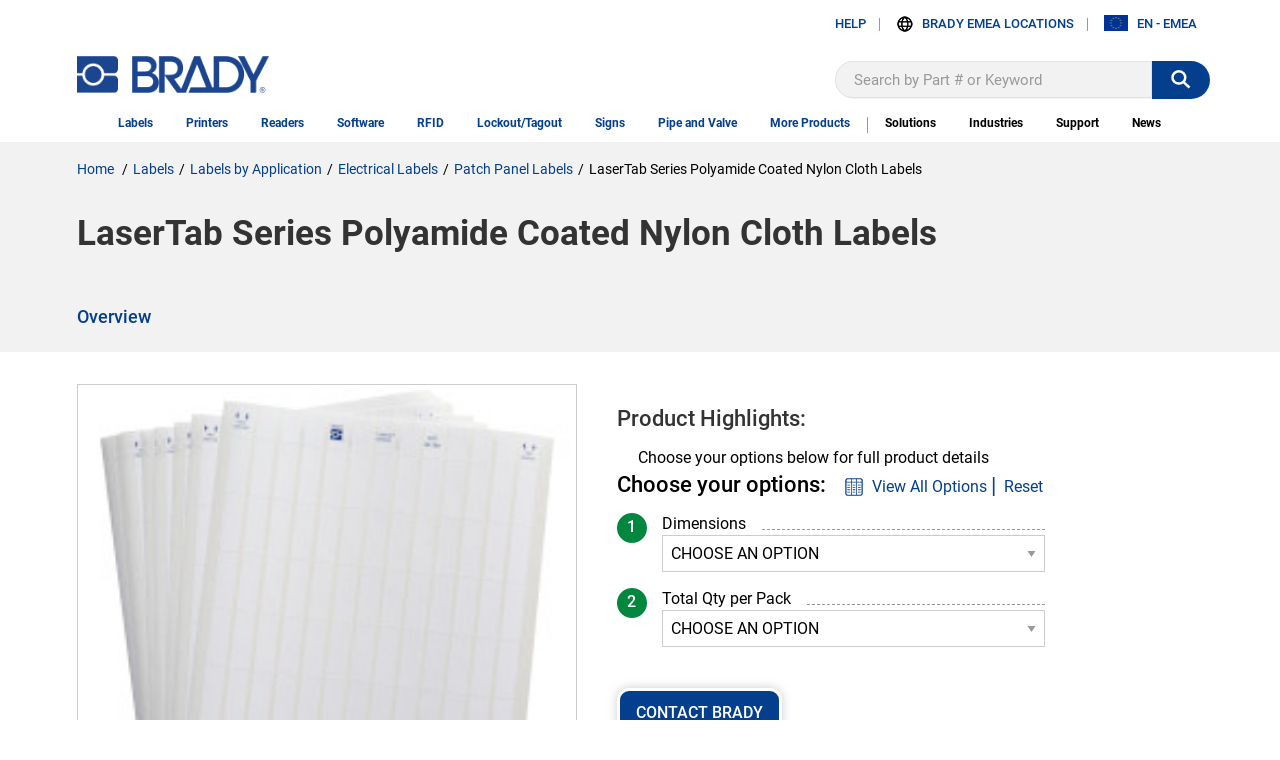

--- FILE ---
content_type: text/html; charset=utf-8
request_url: https://www.brady.eu/labels/lasertab-series-polyamide-coated-nylon-cloth-labels-cps-4372567?part-number=029679
body_size: 462096
content:

<!DOCTYPE html>
<html lang="en-IE">

<head>
    
<script type="text/javascript">
    var site_hierarchy = []
</script>
<!-- Google Tag Manager -->

<script type="text/javascript">

    // These methods are used by GTM initialization code.
    // This was a separate JS file, but made inline to improve performance (no separate JS references in head)

    if (typeof window.gtmGetQueryParameterByName === "undefined") {
        window.gtmGetQueryParameterByName = function (name, url) {
            if (!url) {
                url = window.location.href;
            }

            name = name.replace(/[\[\]]/g, "\\$&");

            var regex = new RegExp("[?&]" + name + "(=([^&#]*)|&|#|$)");
            var results = regex.exec(url);

            if (!results)
                return null;

            var queryParameterValue = results[2];
            if (!queryParameterValue)
                return '';

            return decodeURIComponent(results[2].replace(/\+/g, " "));
        };
    }

    if (typeof window.gtmRemoveURLParameter === "undefined") {
        window.gtmRemoveURLParameter = function (url, parameter) {
            if (!url) {
                url = window.location.href;
            }

            //prefer to use l.search if you have a location/link object
            var urlparts = url.split('?');
            if (urlparts.length >= 2) {

                var prefix = encodeURIComponent(parameter) + '=';
                var pars = urlparts[1].split(/[&;]/g);

                //reverse iteration as may be destructive
                for (var i = pars.length; i-- > 0;) {
                    //idiom for string.startsWith
                    if (pars[i].lastIndexOf(prefix, 0) !== -1) {
                        pars.splice(i, 1);
                    }
                }

                url = urlparts[0] + (pars.length > 0 ? '?' + pars.join('&') : "");
                return url;
            } else {
                return url;
            }
        };
    }

    if (typeof window.gtmGetCookie === "undefined") {
        window.gtmGetCookie = function (name) {
            var result = null;
            var value = "; " + document.cookie;
            var parts = value.split("; " + name + "=");

            if (parts.length == 2) {
                result = parts.pop().split(";").shift();
            }

            return result;
        };
    }

    if (typeof window.gtmCreateCookie === "undefined") {
        window.gtmCreateCookie = function (name, value, minutes) {
            var expires = "";
            if (minutes) {
                var date = new Date();
                date.setTime(date.getTime() + (minutes * 1000 * 60));
                var expires = "; expires=" + date.toGMTString();
            }

            document.cookie = name + "=" + value + expires + "; path=/";
        }
    }

</script>


<script type="text/javascript">

    window.gtmTypeAheadTerm = gtmGetQueryParameterByName("gtmthterm");

    window._dl = {
        'authentication_status': 'anonymous',
        'site_hierarchy': site_hierarchy,
        'page_type': 'cpdp'
    };

    if (window.gtmTypeAheadTerm) {
        // Remove the GTM type ahead query parameters from query string.  Don't want users bookmarking or sharing that (inflating analytics)
        var newurl = gtmRemoveURLParameter(window.location.href, "gtmthterm");
        window.history.pushState({ path: newurl }, '', newurl);
    }

    window.gdDataLayer = [window._dl];
    var _trackAnalytics = function () { };
    (function (w, d, s, l, i) {
        w[l] = w[l] || [];
        w[l].push({
            'gtm.start':
                new Date().getTime(),
            event: 'gtm.js'
        });
        var f = d.getElementsByTagName(s)[0],
            j = d.createElement(s),
            dl = l != 'dataLayer' ? '&l=' + l : '';
        j.async = true;
        j.src =
            'https://www.googletagmanager.com/gtm.js?id=' + i + dl;
        f.parentNode.insertBefore(j, f);
    })(window, document, 'script', 'gdDataLayer', 'GTM-WM7K3W5');
</script>
<style>
    .async-hide {
        opacity: 0 !important
    }
</style>
<script>
        (function (a, s, y, n, c, h, i, d, e) {
            s.className += ' ' + y;
            h.start = 1 * new Date;
            h.end = i = function () {
                s.className = s.className.replace(RegExp(' ?' + y), '')
            };
            (a[n] = a[n] || []).hide = h;
            setTimeout(function () {
                i();
                h.end = null
            }, c);
            h.timeout = c;
        })(window, document.documentElement, 'async-hide', 'gdDataLayer', 2000,
            { 'GTM-WM7K3W5': true });
</script>
<!-- End Google Tag Manager -->    <title>Family Details</title>

    <link href="/content/styles.min.css?v=1216190141"
        rel="stylesheet" type="text/css" />

    <style type="text/css">
        /* Placing this in the head guarantees the CSS is ready and ng-cloak items are hidden immediatly */
        [ng\:cloak],
        [ng-cloak],
        [data-ng-cloak],
        [x-ng-cloak],
        .ng-cloak,
        .x-ng-cloak {
            display: none !important;
        }
    </style>

            <meta name="robots" content="all" />
    <meta name="viewport" content="width=device-width, initial-scale=1">
    <link rel="canonical" href="https://www.brady.eu/family-details" />
    <meta name="description" content="">
    <meta property="og:url" content="https://www.brady.eu/family-details" />
    <meta property="og:type" content="" />
    <meta property="og:title" content="" />
    <meta property="og:description" content="" />
    <meta property="og:image" content="" />

    


    

    
        <script type="text/javascript">
            !function (T, l, y) { var S = T.location, k = "script", D = "instrumentationKey", C = "ingestionendpoint", I = "disableExceptionTracking", E = "ai.device.", b = "toLowerCase", w = "crossOrigin", N = "POST", e = "appInsightsSDK", t = y.name || "appInsights"; (y.name || T[e]) && (T[e] = t); var n = T[t] || function (d) { var g = !1, f = !1, m = { initialize: !0, queue: [], sv: "5", version: 2, config: d }; function v(e, t) { var n = {}, a = "Browser"; return n[E + "id"] = a[b](), n[E + "type"] = a, n["ai.operation.name"] = S && S.pathname || "_unknown_", n["ai.internal.sdkVersion"] = "javascript:snippet_" + (m.sv || m.version), { time: function () { var e = new Date; function t(e) { var t = "" + e; return 1 === t.length && (t = "0" + t), t } return e.getUTCFullYear() + "-" + t(1 + e.getUTCMonth()) + "-" + t(e.getUTCDate()) + "T" + t(e.getUTCHours()) + ":" + t(e.getUTCMinutes()) + ":" + t(e.getUTCSeconds()) + "." + ((e.getUTCMilliseconds() / 1e3).toFixed(3) + "").slice(2, 5) + "Z" }(), iKey: e, name: "Microsoft.ApplicationInsights." + e.replace(/-/g, "") + "." + t, sampleRate: 100, tags: n, data: { baseData: { ver: 2 } } } } var h = d.url || y.src; if (h) { function a(e) { var t, n, a, i, r, o, s, c, u, p, l; g = !0, m.queue = [], f || (f = !0, t = h, s = function () { var e = {}, t = d.connectionString; if (t) for (var n = t.split(";"), a = 0; a < n.length; a++) { var i = n[a].split("="); 2 === i.length && (e[i[0][b]()] = i[1]) } if (!e[C]) { var r = e.endpointsuffix, o = r ? e.location : null; e[C] = "https://" + (o ? o + "." : "") + "dc." + (r || "services.visualstudio.com") } return e }(), c = s[D] || d[D] || "", u = s[C], p = u ? u + "/v2/track" : d.endpointUrl, (l = []).push((n = "SDK LOAD Failure: Failed to load Application Insights SDK script (See stack for details)", a = t, i = p, (o = (r = v(c, "Exception")).data).baseType = "ExceptionData", o.baseData.exceptions = [{ typeName: "SDKLoadFailed", message: n.replace(/\./g, "-"), hasFullStack: !1, stack: n + "\nSnippet failed to load [" + a + "] -- Telemetry is disabled\nHelp Link: https://go.microsoft.com/fwlink/?linkid=2128109\nHost: " + (S && S.pathname || "_unknown_") + "\nEndpoint: " + i, parsedStack: [] }], r)), l.push(function (e, t, n, a) { var i = v(c, "Message"), r = i.data; r.baseType = "MessageData"; var o = r.baseData; return o.message = 'AI (Internal): 99 message:"' + ("SDK LOAD Failure: Failed to load Application Insights SDK script (See stack for details) (" + n + ")").replace(/\"/g, "") + '"', o.properties = { endpoint: a }, i }(0, 0, t, p)), function (e, t) { if (JSON) { var n = T.fetch; if (n && !y.useXhr) n(t, { method: N, body: JSON.stringify(e), mode: "cors" }); else if (XMLHttpRequest) { var a = new XMLHttpRequest; a.open(N, t), a.setRequestHeader("Content-type", "application/json"), a.send(JSON.stringify(e)) } } }(l, p)) } function i(e, t) { f || setTimeout(function () { !t && m.core || a() }, 500) } var e = function () { var n = l.createElement(k); n.src = h; var e = y[w]; return !e && "" !== e || "undefined" == n[w] || (n[w] = e), n.onload = i, n.onerror = a, n.onreadystatechange = function (e, t) { "loaded" !== n.readyState && "complete" !== n.readyState || i(0, t) }, n }(); y.ld < 0 ? l.getElementsByTagName("head")[0].appendChild(e) : setTimeout(function () { l.getElementsByTagName(k)[0].parentNode.appendChild(e) }, y.ld || 0) } try { m.cookie = l.cookie } catch (p) { } function t(e) { for (; e.length;)!function (t) { m[t] = function () { var e = arguments; g || m.queue.push(function () { m[t].apply(m, e) }) } }(e.pop()) } var n = "track", r = "TrackPage", o = "TrackEvent"; t([n + "Event", n + "PageView", n + "Exception", n + "Trace", n + "DependencyData", n + "Metric", n + "PageViewPerformance", "start" + r, "stop" + r, "start" + o, "stop" + o, "addTelemetryInitializer", "setAuthenticatedUserContext", "clearAuthenticatedUserContext", "flush"]), m.SeverityLevel = { Verbose: 0, Information: 1, Warning: 2, Error: 3, Critical: 4 }; var s = (d.extensionConfig || {}).ApplicationInsightsAnalytics || {}; if (!0 !== d[I] && !0 !== s[I]) { var c = "onerror"; t(["_" + c]); var u = T[c]; T[c] = function (e, t, n, a, i) { var r = u && u(e, t, n, a, i); return !0 !== r && m["_" + c]({ message: e, url: t, lineNumber: n, columnNumber: a, error: i }), r }, d.autoExceptionInstrumented = !0 } return m }(y.cfg); function a() { y.onInit && y.onInit(n) } (T[t] = n).queue && 0 === n.queue.length ? (n.queue.push(a), n.trackPageView({})) : a() }(window, document, {
                src: "https://js.monitor.azure.com/scripts/b/ai.2.min.js", // The SDK URL Source
                // name: "appInsights", // Global SDK Instance name defaults to "appInsights" when not supplied
                // ld: 0, // Defines the load delay (in ms) before attempting to load the sdk. -1 = block page load and add to head. (default) = 0ms load after timeout,
                // useXhr: 1, // Use XHR instead of fetch to report failures (if available),
                crossOrigin: "anonymous", // When supplied this will add the provided value as the cross origin attribute on the script tag
                // onInit: null, // Once the application insights instance has loaded and initialized this callback function will be called with 1 argument -- the sdk instance (DO NOT ADD anything to the sdk.queue -- As they won't get called)
                cfg: { // Application Insights Configuration
                    // Value must be 100/N where N is an integer.
                    // Valid examples: 50, 25, 20, 10, 5, 1, 0.1, ...
                    samplingPercentage: 25,
                    connectionString: 'InstrumentationKey=dbf8039d-1ccb-42e5-87d4-6b84c9ce00f8;IngestionEndpoint=https://northcentralus-0.in.applicationinsights.azure.com/;LiveEndpoint=https://northcentralus.livediagnostics.monitor.azure.com/;ApplicationId=fd8f8fe6-df76-49b3-8276-f0d55be5ed87'
                }
            });
        </script>

    <script type="text/javascript">
        var bradyClientIP = '18.218.6.104';
        var deployed_version = 'Classic-1.0.1325938-1210-0948';
    </script>


        <script type="text/javascript">
            var rfk = rfk || [];
        </script>
        <script type="text/javascript" src="https://brady-europe.rfk.brady.eu/api/init/1/init.js" async="true"></script>


</head>



<!-- LayoutBeforeMain component BEGIN -->
<body ng-app="bradyDigitalApp">

<!-- Google Tag Manager (noscript) -->
<noscript>
    <iframe src="https://www.googletagmanager.com/ns.html?id=GTM-N9TWH7S"
            height="0" width="0" style="display:none;visibility:hidden"></iframe>
</noscript>
<!-- End Google Tag Manager (noscript) -->
    <input id="UrlLanguageParam" name="UrlLanguageParam" type="hidden" value="" />
    <input data-val="true" data-val-required="The UseCalculatedCategoryUrlKey field is required." id="UseCalculatedCategoryUrlKey" name="UseCalculatedCategoryUrlKey" type="hidden" value="True" />
    <input id="UseUrlStructureProductUrlInLayout" name="UseUrlStructureProductUrlInLayout" type="hidden" value="True" />
    <input id="UseUrlStructureFamilyUrlInLayout" name="UseUrlStructureFamilyUrlInLayout" type="hidden" value="True" />
    <section class="BR-Body js-Body">
        <div id="top"></div>
        
<!-- Header-Default component BEGIN -->
<input id="TypeaheadCategoryLabel" name="TypeaheadCategoryLabel" type="hidden" value="Category" />
<input id="TypeaheadProductLabel" name="TypeaheadProductLabel" type="hidden" value="Product" />

<header class="BR-Header js-Header" ng-controller="headerController" ng-init="init('0', false)">
    <text>
        <div class="BR-LayoutConstraint">
            <div class="BR-AccessibilityAndLogo">
                <a href="#mainContent" tabindex="0" class="BR-Link--Standalone BR-SkipNavLink BR-Font__Size--Small BR-Margin--0 BR-Padding--0 BR-Print"> Skip to Main Content</a>
                <section class="BR-SiteId">
                    <a href="/" class="BR-Link--Standalone BG-SiteLogo"><img src="/-/media/brady-americas-images/smartsite-images/background-and-logo/bradylogonew.png?h=44&amp;iar=0&amp;w=230&amp;sc_lang=en-ie&amp;hash=7F224C4D3A5C17515AE77D3D161C9724" alt="Home" width="230" height="44" /></a>
                </section>
            </div>
            <section class="BR-Utility">
                <nav class="BR-UtilityNav">
                        <section class="BR-UtilityNavLeft">
                            <div class="BR-UtilityNavLink BR-HasImg BR-login">
                                    <span class="BR-UtilityDropdownTrigger js-UtilityDropdownTrigger">Help</span>
                                        <section class="BR-UtilityDropdown js-UtilityDropdown">
                                                <a href="/forms/contact/contact-form" class="BR-Link--Standalone  BR-Btn1" target="">Contact Us</a>
                                                <a href="/general/brady-solution-center" class="BR-Link--Standalone  " target="">Contact Tech Support</a>
                                                <a href="/general-information/find-a-brady-distributor" class="BR-Link--Standalone  " target="">Find a Distributor</a>
                                                <a href="https://support.bradyid.com/s/" class="BR-Link--Standalone  " target="_blank">Knowledgebase</a>
                                                <a href="/forms/catalog/request" class="BR-Link--Standalone  " target="|Custom">Catalogue request</a>
                                                <a href="http://catalogues.bradydownloads.com/bookcase/mdbo" class="BR-Link--Standalone  " target="_blank">Digital catalogues</a>
                                                <a href="/compliance/tdssearch" class="BR-Link--Standalone  " target="|Custom">Technical Data Sheets</a>
                                                <a href="/all-downloads?attr=type__facetid_eyJ0eXBlIjoiZXEiLCJuYW1lIjoidHlwZSIsInZhbHVlIjoiRmlybXdhcmUgVXBncmFkZXMifQ%3D%3D&amp;type__facetid_eyJ0eXBlIjoiZXEiLCJuYW1lIjoidHlwZSIsInZhbHVlIjoiUHJpbnRlciBEcml2ZXJzIn0%3D" class="BR-Link--Standalone  " target="">Drivers and Firmware</a>
                                                <a href="/all-downloads" class="BR-Link--Standalone  " target="|Custom">All Downloads</a>
                                        </section>
                            </div>
                                <div class="BR-UtilityNavLinkDivider"></div>
                                                                                                                    <a class="BR-Link--Standalone BR-UtilityNavLink BR-HasImg BR-855-395-5693" href="/general/brady-emea-locations">
                                    <img class="BR-UtilityNavIcon BR-UtilityNavIcon--Rectangle" src="https://d37iyw84027v1q.cloudfront.net/na/bradyid/svg/INTERNATIONALFlag.png" alt="locations" loading="lazy">
                                    Brady EMEA Locations
                                </a>
                                <div class="BR-UtilityNavLinkDivider"></div>
                            <!--Chat-->
                            
                        </section>
                        <section class="BR-UtilityNavRight">
                            <div class="BR-UtilityNavLink BR-HasImg">
                                <span class="BR-UtilityDropdownTrigger js-UtilityDropdownTrigger">
                                    <img class="BR-UtilityNavIcon BR-UtilityNavIcon--Rectangle" src="https://d37iyw84027v1q.cloudfront.net/na/bradyid/svg/IEFlag.png" alt="" loading="lazy">
                                    <span>EN - EMEA</span>
                                </span>
                                    <section class="BR-UtilityDropdown js-UtilityDropdown">
                                            <a href="https://www.brady.co.uk/landing-pages/global-landing-page" class="BR-Link--Standalone">
                                                
                                                <img class="BR-UtilityNavIcon BR-UtilityNavIcon--Rectangle" src="https://d37iyw84027v1q.cloudfront.net/na/bradyid/svg/INTERNATIONALFlag.png" alt="" loading="lazy">
                                                INTERNATIONAL - SITES
                                            </a>
                                    </section>
                            </div>

                        </section>
                </nav>
                <span class="BR-MobileTrigger js-MobileTrigger">
                    <span class="BR-MobileTrigger__open"><span class="BR-Icon BR-PaddingBottom--4"><img src="/-/media/brady-americas-images/icons/smartsite-icons/menu-bars.svg?h=30&amp;iar=0&amp;w=30&amp;hash=CAE207157D8F42BD9AD1B8752EC373F7" alt="menu bars" width="30" height="30" /></span>menu</span>
                    <span class="BR-MobileTrigger__close"><span class="BR-Icon"><img src="/-/media/brady-americas-images/icons/smartsite-icons/menu-close.svg?h=30&amp;iar=0&amp;w=30&amp;hash=2A2C4002C20BD0D1F3B7E8AE43AAC29F" alt="menu close" width="30" height="30" /></span></span>
                </span>
                    <section class="BR-SiteSearch site-search">
                        <div class="BR-SiteSearch__Container">
                            <input id="searchText" aria-label="Search" data-test-id="search-box" type="text" role="textbox" ng-keydown="searchBoxKeydown($event)" placeholder="Search by Part # or Keyword" autocomplete="off" ng-model="vm.searchTerm" data-rfkid="rfkid_6">
                            <svg ng-if="vm.searchTerm" class="BR-MarginRight--8 BR-MarginLeft--8" aria-label="clear search" role="button" ng-click="clearSearch()" style="vertical-align: text-bottom" height="22" width="22" viewBox="0 0 34 34" preserveAspectRatio="none" overflow="visible" xmlns="http://www.w3.org/2000/svg" version="1.2" class="ng-scope">
                                <path fill-rule="evenodd" clip-rule="evenodd" d="M28.313 5.687c-6.248-6.249-16.379-6.249-22.627 0-6.249 6.248-6.249 16.379 0 22.627 6.248 6.249 16.379 6.249 22.627 0 6.249-6.249 6.249-16.379 0-22.627zm-2.828 16.97l-2.828 2.829L17 19.829l-5.657 5.657-2.828-2.829L14.172 17l-5.657-5.657 2.828-2.829L17 14.171l5.657-5.657 2.828 2.829L19.828 17l5.657 5.657z" vector-effect="non-scaling-stroke" fill="#999"></path>
                            </svg>
                        </div>
                        <span role="status" aria-live="polite" class="ui-helper-hidden-accessible"></span>
                        <button id="searchbutton" ng-click="searchBoxClick($event)" aria-label=""><img src="/-/media/brady-americas-images/icons/smartsite-icons/search_bar_white.svg?h=30&amp;iar=0&amp;w=30&amp;hash=C0B8D44E2E46ECBB47A57F7D3342C506" alt="search " width="30" height="30" /></button>
                    </section>
            </section>
            <nav class="BR-MainNav" data-test-id="MainNav">
                        <div class="BR-MegaMenuItem js-MegaMenuItem ">
                            <a class="BR-MainNavLink" href="/labels" data-test-id="MainNavLink" data-gtm-menu="labels" target="">Labels</a>
                                <section class="BR-MegaMenuDropdown">
                                            <section class="BR-MegaMenuColumn">
                                                        <p class="BR-MegaMenuSectionTitle" data-test-id="megaMenuSectionTitle">
                                                                <a href="/labels/by-application" data-gtm-menu="labels:labels by application">
                                                                    Labels by Application
                                                                </a>
                                                        </p>
                                                        <ul>
                                                                <li><a href="/barcode-labels" target="" class="BR-Link--Standalone " data-gtm-menu="labels:labels by application:barcode labels">Barcode Labels</a></li>
                                                                <li><a href="/labels/circuit-board" target="" class="BR-Link--Standalone " data-gtm-menu="labels:labels by application:circuit board labels">Circuit Board Labels</a></li>
                                                                <li><a href="/labels/electrical" target="" class="BR-Link--Standalone " data-gtm-menu="labels:labels by application:electrical labels">Electrical Labels</a></li>
                                                                <li><a href="/labels/inspection-inventory" target="" class="BR-Link--Standalone " data-gtm-menu="labels:labels by application:inspection and inventory labels">Inspection and Inventory Labels</a></li>
                                                                <li><a href="/labels/laboratory" target="" class="BR-Link--Standalone " data-gtm-menu="labels:labels by application:laboratory labels">Laboratory Labels</a></li>
                                                                <li><a href="/labels/lean" target="" class="BR-Link--Standalone " data-gtm-menu="labels:labels by application:lean 5s labels">Lean 5S Labels</a></li>
                                                                <li><a href="/labels/packaging" target="" class="BR-Link--Standalone " data-gtm-menu="labels:labels by application:packaging labels">Packaging Labels</a></li>
                                                                <li><a href="/safety-labels" target="" class="BR-Link--Standalone " data-gtm-menu="labels:labels by application:safety labels">Safety Labels</a></li>
                                                                <li><a href="/labels/security" target="" class="BR-Link--Standalone " data-gtm-menu="labels:labels by application:security labels">Security Labels</a></li>
                                                                <li><a href="/wire-cable-labels" target="" class="BR-Link--Standalone " data-gtm-menu="labels:labels by application:wire and cable labels">Wire and Cable Labels</a></li>
                                                        </ul>
                                                        <p class="BR-MegaMenuSectionTitle" data-test-id="megaMenuSectionTitle">
                                                                <a href="/labels/rfid-smart-labels" data-gtm-menu="labels:rfid / smart labels">
                                                                    RFID / Smart Labels
                                                                </a>
                                                        </p>
                                            </section>
                                            <section class="BR-MegaMenuColumn">
                                                        <p class="BR-MegaMenuSectionTitle" data-test-id="megaMenuSectionTitle">
                                                                <a href="/labels/by-portable-printer" data-gtm-menu="labels:labels by portable printer">
                                                                    Labels by Portable Printer
                                                                </a>
                                                        </p>
                                                        <ul>
                                                                <li><a href="/labels/m210" target="" class="BR-Link--Standalone " data-gtm-menu="labels:labels by portable printer:m210 labels">M210 Labels</a></li>
                                                                <li><a href="/labels/m211" target="" class="BR-Link--Standalone " data-gtm-menu="labels:labels by portable printer:m211 labels">M211 Labels</a></li>
                                                                <li><a href="/labels/m410" target="" class="BR-Link--Standalone " data-gtm-menu="labels:labels by portable printer:m410 labels">M410 Labels</a></li>
                                                                <li><a href="/labels/m510-m511" target="" class="BR-Link--Standalone " data-gtm-menu="labels:labels by portable printer:m510 &amp; m511 labels">M510 &amp; M511 Labels</a></li>
                                                                <li><a href="/labels/m610" target="" class="BR-Link--Standalone " data-gtm-menu="labels:labels by portable printer:m610 labels">M610 Labels</a></li>
                                                                <li><a href="/labels/m611" target="" class="BR-Link--Standalone " data-gtm-menu="labels:labels by portable printer:m611 labels">M611 Labels</a></li>
                                                                <li><a href="/labels/m710" target="" class="BR-Link--Standalone " data-gtm-menu="labels:labels by portable printer:m710 labels">M710 Labels</a></li>
                                                                <li><a href="/labels/by-portable-printer" target="" class="BR-Link--Standalone " data-gtm-menu="labels:labels by portable printer:view all">View All</a></li>
                                                        </ul>
                                                        <p class="BR-MegaMenuSectionTitle" data-test-id="megaMenuSectionTitle">
                                                                <a href="/labels/by-sign-and-label-printer" data-gtm-menu="labels:labels by sign and label printer">
                                                                    Labels by Sign and Label Printer
                                                                </a>
                                                        </p>
                                                        <ul>
                                                                <li><a href="/labels/s3100" target="" class="BR-Link--Standalone " data-gtm-menu="labels:labels by sign and label printer:s3100 labels">S3100 Labels</a></li>
                                                                <li><a href="/labels/S3700" target="" class="BR-Link--Standalone " data-gtm-menu="labels:labels by sign and label printer:s3700 labels">S3700 Labels</a></li>
                                                                <li><a href="/labels/j4000" target="" class="BR-Link--Standalone " data-gtm-menu="labels:labels by sign and label printer:bradyjet j4000 labels">BradyJet J4000 Labels</a></li>
                                                                <li><a href="/labels/j7300" target="" class="BR-Link--Standalone " data-gtm-menu="labels:labels by sign and label printer:bradyjet j7300 labels">BradyJet J7300 Labels</a></li>
                                                                <li><a href="/labels/by-sign-and-label-printer" target="" class="BR-Link--Standalone " data-gtm-menu="labels:labels by sign and label printer:view all">View All</a></li>
                                                        </ul>
                                                        <p class="BR-MegaMenuSectionTitle" data-test-id="megaMenuSectionTitle">
                                                                <a href="/labels/by-industrial-printer" data-gtm-menu="labels:labels by industrial printer">
                                                                    Labels by Industrial Printer
                                                                </a>
                                                        </p>
                                                        <ul>
                                                                <li><a href="/labels/i3300" target="" class="BR-Link--Standalone " data-gtm-menu="labels:labels by industrial printer:i3300 labels">i3300 Labels</a></li>
                                                                <li><a href="/labels/i7100-pr-plus" target="" class="BR-Link--Standalone " data-gtm-menu="labels:labels by industrial printer:i7100 and pr plus labels">i7100 and PR Plus Labels</a></li>
                                                                <li><a href="/labels/i7500" target="" class="BR-Link--Standalone " data-gtm-menu="labels:labels by industrial printer:i7500 labels">i7500 Labels</a></li>
                                                                <li><a href="/labels/by-industrial-printer" target="" class="BR-Link--Standalone " data-gtm-menu="labels:labels by industrial printer:view all">View All</a></li>
                                                        </ul>
                                                        <p class="BR-MegaMenuSectionTitle" data-test-id="megaMenuSectionTitle">
                                                                <a href="/labels/labels-specialty-printers-applicators" data-gtm-menu="labels:labels by specialty printers and applicators">
                                                                    Labels by Specialty Printers and Applicators
                                                                </a>
                                                        </p>
                                            </section>
                                            <section class="BR-MegaMenuColumn">
                                                        <p class="BR-MegaMenuSectionTitle" data-test-id="megaMenuSectionTitle">
                                                                <a href="/labels/by-property" data-gtm-menu="labels:labels by property">
                                                                    Labels by Property
                                                                </a>
                                                        </p>
                                                        <ul>
                                                                <li><a href="/labels/aggressive-adhesive" target="" class="BR-Link--Standalone " data-gtm-menu="labels:labels by property:aggressive adhesive labels">Aggressive Adhesive Labels</a></li>
                                                                <li><a href="/labels/chemical-resistant" target="" class="BR-Link--Standalone " data-gtm-menu="labels:labels by property:chemical resistant labels">Chemical Resistant Labels</a></li>
                                                                <li><a href="/labels/glow-in-the-dark" target="" class="BR-Link--Standalone " data-gtm-menu="labels:labels by property:glow in the dark labels">Glow in the Dark Labels</a></li>
                                                                <li><a href="/labels/harsh-environment" target="" class="BR-Link--Standalone " data-gtm-menu="labels:labels by property:harsh environment labels">Harsh Environment Labels</a></li>
                                                                <li><a href="/labels/heat-resistant" target="" class="BR-Link--Standalone " data-gtm-menu="labels:labels by property:heat resistant labels">Heat Resistant Labels</a></li>
                                                                <li><a href="/wire-cable-labels/heat-shrink-sleeves" target="" class="BR-Link--Standalone " data-gtm-menu="labels:labels by property:heat shrink sleeves">Heat Shrink Sleeves</a></li>
                                                                <li><a href="/labels/laser" target="" class="BR-Link--Standalone " data-gtm-menu="labels:labels by property:laser markable labels">Laser Markable Labels</a></li>
                                                                <li><a href="/labels/low-temperature" target="" class="BR-Link--Standalone " data-gtm-menu="labels:labels by property:low temperature labels">Low Temperature Labels</a></li>
                                                                <li><a href="/labels/magnetic" target="" class="BR-Link--Standalone " data-gtm-menu="labels:labels by property:magnetic labels">Magnetic Labels</a></li>
                                                                <li><a href="/labels/metal-detectable" target="" class="BR-Link--Standalone " data-gtm-menu="labels:labels by property:metal detectable labels">Metal Detectable Labels</a></li>
                                                                <li><a href="/labels/metallic" target="" class="BR-Link--Standalone " data-gtm-menu="labels:labels by property:metallic labels">Metallic Labels</a></li>
                                                                <li><a href="/labels/outdoor-durable" target="" class="BR-Link--Standalone " data-gtm-menu="labels:labels by property:outdoor durable labels">Outdoor Durable Labels</a></li>
                                                                <li><a href="/labels/permanent-adhesive" target="" class="BR-Link--Standalone " data-gtm-menu="labels:labels by property:permanent adhesive labels">Permanent Adhesive Labels</a></li>
                                                                <li><a href="/labels/reflective" target="" class="BR-Link--Standalone " data-gtm-menu="labels:labels by property:reflective labels">Reflective Labels</a></li>
                                                                <li><a href="/labels/removable" target="" class="BR-Link--Standalone " data-gtm-menu="labels:labels by property:removable labels">Removable Labels</a></li>
                                                                <li><a href="/labels/repositionable" target="" class="BR-Link--Standalone " data-gtm-menu="labels:labels by property:repositionable labels">Repositionable Labels</a></li>
                                                                <li><a href="/labels/static-dissipative" target="" class="BR-Link--Standalone " data-gtm-menu="labels:labels by property:static dissipative labels">Static Dissipative Labels</a></li>
                                                                <li><a href="/labels/tamper-evident" target="" class="BR-Link--Standalone " data-gtm-menu="labels:labels by property:tamper evident labels">Tamper Evident Labels</a></li>
                                                                <li><a href="/labels/temperature-indicating" target="" class="BR-Link--Standalone " data-gtm-menu="labels:labels by property:temperature indicating labels">Temperature Indicating Labels</a></li>
                                                                <li><a href="/labels/washdown-resistant" target="" class="BR-Link--Standalone " data-gtm-menu="labels:labels by property:washdown resistant labels">Washdown Resistant Labels</a></li>
                                                                <li><a href="/labels/water-dissolvable" target="" class="BR-Link--Standalone " data-gtm-menu="labels:labels by property:water dissolvable labels">Water Dissolvable Labels</a></li>
                                                                <li><a href="/labels/water-indicating" target="" class="BR-Link--Standalone " data-gtm-menu="labels:labels by property:water indicating labels">Water Indicating Labels</a></li>
                                                        </ul>
                                            </section>
                                            <section class="BR-MegaMenuColumn">
                                                        <section class="BR-MegaMenuSideNav">
                                                            <p class="BR-MegaMenuSectionTitle" data-test-id="megaMenuSectionTitle">
                                                                <a href="" class="BR-Link--Standalone" data-gtm-menu="labels:resources">
                                                                        <img src="/-/media/brady-americas-images/icons/smartsite-icons/resources.svg" loading="lazy" alt="">
                                                                    Resources
                                                                </a>
                                                            </p>
                                                                <ul>
                                                                        <li><a href="/cable-and-wire-identification-solutions/identify-any-cable-or-component" target="" class="BR-Link--Standalone " data-gtm-menu="labels:resources:identify any cable or component">Identify any cable or component</a></li>
                                                                        <li><a href="/cable-and-wire-identification-solutions/save-time-with-cable-identification" target="" class="BR-Link--Standalone " data-gtm-menu="labels:resources:save time with cable identification">Save time with cable identification</a></li>
                                                                        <li><a href="/labels/custom-labels" target="" class="BR-Link--Standalone " data-gtm-menu="labels:resources:custom labels">Custom labels</a></li>
                                                                        <li><a href="/labels/rfid-custom-labels" target="" class="BR-Link--Standalone " data-gtm-menu="labels:resources:custom rfid labels">Custom RFID labels</a></li>
                                                                        <li><a href="/compliance/tdssearch" target="" class="BR-Link--Standalone " data-gtm-menu="labels:resources:technical data sheets">Technical Data Sheets</a></li>
                                                                        <li><a href="https://d37iyw84027v1q.cloudfront.net/common/msapp/index.html?Site=EU" target="" class="BR-Link--Standalone " data-gtm-menu="labels:resources:material selection tool">Material Selection Tool</a></li>
                                                                        <li><a href="/labels/m21-labels-guide" target="" class="BR-Link--Standalone " data-gtm-menu="labels:resources:m21 labels guide">M21 Labels Guide</a></li>
                                                                        <li><a href="/labels/authentic-materials" target="" class="BR-Link--Standalone " data-gtm-menu="labels:resources:authentic materials">Authentic materials</a></li>
                                                                        <li><a href="/forms/sample/general-sample-pack" target="" class="BR-Link--Standalone " data-gtm-menu="labels:resources:get a sample">Get a sample</a></li>
                                                                </ul>
                                                                                                                    </section>
                                                        <section class="BR-MegaMenuSideNav">
                                                            <p class="BR-MegaMenuSectionTitle" data-test-id="megaMenuSectionTitle">
                                                                <a href="/general/support" class="BR-Link--Standalone" data-gtm-menu="labels:support">
                                                                        <img src="/-/media/brady-americas-images/icons/smartsite-icons/support.svg" loading="lazy" alt="">
                                                                    Support
                                                                </a>
                                                            </p>
                                                                <ul>
                                                                        <li><a href="/forms/product-certification-request" target="" class="BR-Link--Standalone " data-gtm-menu="labels:support:product certification request">Product Certification Request</a></li>
                                                                </ul>
                                                                                                                    </section>
                                            </section>
                                    <div class="BR-MegaMenuOverlay js-MegaMenuOverlay"></div>
                                </section>
                        </div>
                        <div class=""></div>
                        <div class="BR-MegaMenuItem js-MegaMenuItem ">
                            <a class="BR-MainNavLink" href="/label-printers" data-test-id="MainNavLink" data-gtm-menu="printers" target="">Printers</a>
                                <section class="BR-MegaMenuDropdown">
                                            <section class="BR-MegaMenuColumn">
                                                        <p class="BR-MegaMenuSectionTitle" data-test-id="megaMenuSectionTitle">
                                                                <a href="/label-printers/printers-by-application" data-gtm-menu="printers:printers by application">
                                                                    Printers by Application
                                                                </a>
                                                        </p>
                                                        <ul>
                                                                <li><a href="/label-printers/datacom" target="" class="BR-Link--Standalone " data-gtm-menu="printers:printers by application:datacom label printers">Datacom Label Printers</a></li>
                                                                <li><a href="/label-printers/digital" target="" class="BR-Link--Standalone " data-gtm-menu="printers:printers by application:digital label printers">Digital Label Printers</a></li>
                                                                <li><a href="/label-printers/electrical" target="" class="BR-Link--Standalone " data-gtm-menu="printers:printers by application:electrical label printers">Electrical Label Printers</a></li>
                                                                <li><a href="/label-printers/general-identification" target="" class="BR-Link--Standalone " data-gtm-menu="printers:printers by application:general identification printers">General Identification Printers</a></li>
                                                                <li><a href="/label-printers/hazardous-materials" target="" class="BR-Link--Standalone " data-gtm-menu="printers:printers by application:hazardous material label printers">Hazardous Material Label Printers</a></li>
                                                                <li><a href="/label-printers/inspection-repair" target="" class="BR-Link--Standalone " data-gtm-menu="printers:printers by application:inspection and repair label printers">Inspection and Repair Label Printers</a></li>
                                                                <li><a href="/label-printers/lab" target="" class="BR-Link--Standalone " data-gtm-menu="printers:printers by application:laboratory label printers">Laboratory Label Printers</a></li>
                                                                <li><a href="/label-printers/lean-5s" target="" class="BR-Link--Standalone " data-gtm-menu="printers:printers by application:lean 5s label printers">Lean 5S Label Printers</a></li>
                                                                <li><a href="/label-printers/pipe-marking" target="" class="BR-Link--Standalone " data-gtm-menu="printers:printers by application:pipe marker printers">Pipe Marker Printers</a></li>
                                                                <li><a href="/label-printers/name-plate" target="" class="BR-Link--Standalone " data-gtm-menu="printers:printers by application:rating and nameplate label printers">Rating and Nameplate Label Printers</a></li>
                                                                <li><a href="/label-printers/safety" target="" class="BR-Link--Standalone " data-gtm-menu="printers:printers by application:safety sign and label printers">Safety Sign and Label Printers</a></li>
                                                                <li><a href="/label-printers/wire-cable" target="" class="BR-Link--Standalone " data-gtm-menu="printers:printers by application:wire and cable label printers">Wire and Cable Label Printers</a></li>
                                                        </ul>
                                                        <p class="BR-MegaMenuSectionTitle" data-test-id="megaMenuSectionTitle">
                                                                <a href="/label-printers/by-feature" data-gtm-menu="printers:printers by feature">
                                                                    Printers by Feature
                                                                </a>
                                                        </p>
                                                        <ul>
                                                                <li><a href="/label-printers/inkjet" target="" class="BR-Link--Standalone " data-gtm-menu="printers:printers by feature:inkjet printers">Inkjet Printers</a></li>
                                                                <li><a href="/label-printers/multi-colour" target="" class="BR-Link--Standalone " data-gtm-menu="printers:printers by feature:multi-colour printers">Multi-colour Printers</a></li>
                                                                <li><a href="/label-printers/print-and-apply" target="" class="BR-Link--Standalone " data-gtm-menu="printers:printers by feature:print and apply printers">Print and Apply Printers</a></li>
                                                                <li><a href="/label-printers/single-colour" target="" class="BR-Link--Standalone " data-gtm-menu="printers:printers by feature:single colour printers">Single Colour Printers</a></li>
                                                        </ul>
                                            </section>
                                            <section class="BR-MegaMenuColumn">
                                                        <p class="BR-MegaMenuSectionTitle" data-test-id="megaMenuSectionTitle">
                                                                <a href="/label-printers/portable-printers" data-gtm-menu="printers:portable printers">
                                                                    Portable Printers
                                                                </a>
                                                        </p>
                                                        <ul>
                                                                <li><a href="/label-printers/m210" target="" class="BR-Link--Standalone " data-gtm-menu="printers:portable printers:m210">M210</a></li>
                                                                <li><a href="/label-printers/m210-lab" target="" class="BR-Link--Standalone " data-gtm-menu="printers:portable printers:m210-lab">M210-LAB</a></li>
                                                                <li><a href="/label-printers/m211" target="" class="BR-Link--Standalone " data-gtm-menu="printers:portable printers:m211">M211</a></li>
                                                                <li><a href="/label-printers/m410" target="" class="BR-Link--Standalone " data-gtm-menu="printers:portable printers:m410">M410</a></li>
                                                                <li><a href="/label-printers/m510" target="" class="BR-Link--Standalone " data-gtm-menu="printers:portable printers:m510">M510</a></li>
                                                                <li><a href="/label-printers/m511" target="" class="BR-Link--Standalone " data-gtm-menu="printers:portable printers:m511">M511</a></li>
                                                                <li><a href="/label-printers/m610" target="" class="BR-Link--Standalone " data-gtm-menu="printers:portable printers:m610">M610</a></li>
                                                                <li><a href="/label-printers/m611" target="" class="BR-Link--Standalone " data-gtm-menu="printers:portable printers:m611">M611</a></li>
                                                                <li><a href="/label-printers/m710" target="" class="BR-Link--Standalone " data-gtm-menu="printers:portable printers:m710">M710</a></li>
                                                                <li><a href="/label-printers/portable" target="" class="BR-Link--Standalone " data-gtm-menu="printers:portable printers:view all">View All</a></li>
                                                        </ul>
                                                        <p class="BR-MegaMenuSectionTitle" data-test-id="megaMenuSectionTitle">
                                                                <a href="/label-printers/sign-and-label-printers" data-gtm-menu="printers:sign and label printers">
                                                                    Sign and Label Printers
                                                                </a>
                                                        </p>
                                                        <ul>
                                                                <li><a href="/label-printers/s3100" target="" class="BR-Link--Standalone " data-gtm-menu="printers:sign and label printers:s3100">S3100</a></li>
                                                                <li><a href="/label-printers/s3700" target="" class="BR-Link--Standalone " data-gtm-menu="printers:sign and label printers:s3700">S3700</a></li>
                                                                <li><a href="/label-printers/j7300" target="" class="BR-Link--Standalone " data-gtm-menu="printers:sign and label printers:bradyjet j7300">BradyJet J7300</a></li>
                                                                <li><a href="/label-printers/j4000" target="" class="BR-Link--Standalone " data-gtm-menu="printers:sign and label printers:bradyjet j4000">BradyJet J4000</a></li>
                                                                <li><a href="/label-printers/sign-and-label-printers" target="" class="BR-Link--Standalone " data-gtm-menu="printers:sign and label printers:view all">View All</a></li>
                                                        </ul>
                                                        <p class="BR-MegaMenuSectionTitle" data-test-id="megaMenuSectionTitle">
                                                                <a href="/label-printers/industrial" data-gtm-menu="printers:industrial label printers">
                                                                    Industrial Label Printers
                                                                </a>
                                                        </p>
                                                        <ul>
                                                                <li><a href="/label-printers/i3300" target="" class="BR-Link--Standalone " data-gtm-menu="printers:industrial label printers:i3300">i3300</a></li>
                                                                <li><a href="/label-printers/i5300" target="" class="BR-Link--Standalone " data-gtm-menu="printers:industrial label printers:i5300">i5300</a></li>
                                                                <li><a href="/label-printers/i6100" target="" class="BR-Link--Standalone " data-gtm-menu="printers:industrial label printers:i6100">i6100</a></li>
                                                                <li><a href="/label-printers/i7100" target="" class="BR-Link--Standalone " data-gtm-menu="printers:industrial label printers:i7100">i7100</a></li>
                                                                <li><a href="/label-printers/i7500" target="" class="BR-Link--Standalone " data-gtm-menu="printers:industrial label printers:i7500">i7500</a></li>
                                                                <li><a href="/label-printers/industrial" target="" class="BR-Link--Standalone " data-gtm-menu="printers:industrial label printers:view all">View All</a></li>
                                                        </ul>
                                            </section>
                                            <section class="BR-MegaMenuColumn">
                                                        <p class="BR-MegaMenuSectionTitle" data-test-id="megaMenuSectionTitle">
                                                                <a href="/label-printers/automated-labelling" data-gtm-menu="printers:automated labelling">
                                                                    Automated Labelling
                                                                </a>
                                                        </p>
                                                        <ul>
                                                                <li><a href="/label-printers/a5500" target="" class="BR-Link--Standalone " data-gtm-menu="printers:automated labelling:a5500">A5500</a></li>
                                                                <li><a href="/label-printers/a8500" target="" class="BR-Link--Standalone " data-gtm-menu="printers:automated labelling:a8500">A8500</a></li>
                                                                <li><a href="/label-printers/bradyprinter-a8500-flexcell" target="" class="BR-Link--Standalone " data-gtm-menu="printers:automated labelling:a8500 flexcell">A8500 FlexCell</a></li>
                                                                <li><a href="/label-printers/alf" target="" class="BR-Link--Standalone " data-gtm-menu="printers:automated labelling:label feeders">Label feeders</a></li>
                                                                <li><a href="/label-printers/vial-label" target="" class="BR-Link--Standalone " data-gtm-menu="printers:automated labelling:vial label applicator">Vial Label Applicator</a></li>
                                                                <li><a href="/label-printers/a6200" target="" class="BR-Link--Standalone " data-gtm-menu="printers:automated labelling:wraptor a6200">Wraptor A6200</a></li>
                                                                <li><a href="/label-printers/a6500" target="" class="BR-Link--Standalone " data-gtm-menu="printers:automated labelling:wraptor a6500">Wraptor A6500</a></li>
                                                                <li><a href="/label-printers/automated-labelling" target="" class="BR-Link--Standalone " data-gtm-menu="printers:automated labelling:view all">View All</a></li>
                                                        </ul>
                                                        <p class="BR-MegaMenuSectionTitle" data-test-id="megaMenuSectionTitle">
                                                                <a href="/ribbons-cartridges" data-gtm-menu="printers:ribbons, inks and cartridges">
                                                                    Ribbons, Inks and Cartridges
                                                                </a>
                                                        </p>
                                                        <ul>
                                                                <li><a href="/ribbons-cartridges/portable" target="" class="BR-Link--Standalone " data-gtm-menu="printers:ribbons, inks and cartridges:portable printer ribbons and cartridges">Portable Printer Ribbons and Cartridges</a></li>
                                                                <li><a href="/ribbons-cartridges/sign-and-label" target="" class="BR-Link--Standalone " data-gtm-menu="printers:ribbons, inks and cartridges:sign and label printer ribbons and inks">Sign and Label Printer Ribbons and Inks</a></li>
                                                                <li><a href="/ribbons-cartridges/industrial" target="" class="BR-Link--Standalone " data-gtm-menu="printers:ribbons, inks and cartridges:industrial printer ribbons">Industrial Printer Ribbons</a></li>
                                                                <li><a href="/ribbons-speciality-printers" target="" class="BR-Link--Standalone " data-gtm-menu="printers:ribbons, inks and cartridges:specialty printer and applicator ribbons">Specialty Printer and Applicator Ribbons</a></li>
                                                        </ul>
                                                        <p class="BR-MegaMenuSectionTitle" data-test-id="megaMenuSectionTitle">
                                                                <a href="/label-printers/accessories-discontinued-models" data-gtm-menu="printers:discontinued printer accessories">
                                                                    Discontinued Printer Accessories
                                                                </a>
                                                        </p>
                                                        <p class="BR-MegaMenuSectionTitle" data-test-id="megaMenuSectionTitle">
                                                                <a href="/label-printers/service-contracts" data-gtm-menu="printers:service contracts">
                                                                    Service Contracts
                                                                </a>
                                                        </p>
                                            </section>
                                            <section class="BR-MegaMenuColumn">
                                                        <section class="BR-MegaMenuSideNav">
                                                            <p class="BR-MegaMenuSectionTitle" data-test-id="megaMenuSectionTitle">
                                                                <a href="" class="BR-Link--Standalone" data-gtm-menu="printers:resources">
                                                                        <img src="/-/media/brady-americas-images/icons/smartsite-icons/resources.svg" loading="lazy" alt="">
                                                                    Resources
                                                                </a>
                                                            </p>
                                                                <ul>
                                                                        <li><a href="/forms/demo-request" target="" class="BR-Link--Standalone " data-gtm-menu="printers:resources:request your printer demo">Request your printer demo</a></li>
                                                                        <li><a href="/label-printers/portable-printer-selector" target="" class="BR-Link--Standalone " data-gtm-menu="printers:resources:portable printer selector">Portable printer selector</a></li>
                                                                        <li><a href="/label-printers/brady-advantage" target="" class="BR-Link--Standalone " data-gtm-menu="printers:resources:the brady advantage">The Brady advantage</a></li>
                                                                        <li><a href="/labels/authentic-materials" target="" class="BR-Link--Standalone " data-gtm-menu="printers:resources:the most authentic mobile printing experience">The most authentic mobile printing experience</a></li>
                                                                        <li><a href="/all-downloads?attr=type__facetid_eyJ0eXBlIjoiZXEiLCJuYW1lIjoidHlwZSIsInZhbHVlIjoiTWFudWFscyJ9" target="" class="BR-Link--Standalone " data-gtm-menu="printers:resources:printer manuals">Printer manuals</a></li>
                                                                        <li><a href="/all-downloads?attr=type__facetid_eyJ0eXBlIjoiZXEiLCJuYW1lIjoidHlwZSIsInZhbHVlIjoiRmlybXdhcmUgVXBncmFkZXMifQ%3D%3D&amp;type__facetid_eyJ0eXBlIjoiZXEiLCJuYW1lIjoidHlwZSIsInZhbHVlIjoiUHJpbnRlciBEcml2ZXJzIn0%3D" target="" class="BR-Link--Standalone " data-gtm-menu="printers:resources:printer drivers &amp; firmware">Printer drivers &amp; Firmware</a></li>
                                                                        <li><a href="/forms/register-your-product/product-registration" target="" class="BR-Link--Standalone " data-gtm-menu="printers:resources:register your printer">Register your printer</a></li>
                                                                        <li><a href="/label-printers/rfid-printers" target="" class="BR-Link--Standalone " data-gtm-menu="printers:resources:rfid printers">RFID Printers</a></li>
                                                                </ul>
                                                                                                                    </section>
                                            </section>
                                    <div class="BR-MegaMenuOverlay js-MegaMenuOverlay"></div>
                                </section>
                        </div>
                        <div class=""></div>
                        <div class="BR-MegaMenuItem js-MegaMenuItem ">
                            <a class="BR-MainNavLink" href="/readers-antennas" data-test-id="MainNavLink" data-gtm-menu="readers" target="">Readers</a>
                                <section class="BR-MegaMenuDropdown">
                                            <section class="BR-MegaMenuColumn">
                                                        <p class="BR-MegaMenuSectionTitle" data-test-id="megaMenuSectionTitle">
                                                                <a href="/barcode-readers" data-gtm-menu="readers:barcode readers">
                                                                    Barcode Readers
                                                                </a>
                                                        </p>
                                                        <ul>
                                                                <li><a href="/barcode-readers/v4500" target="" class="BR-Link--Standalone " data-gtm-menu="readers:barcode readers:v4500">V4500</a></li>
                                                                <li><a href="/barcode-readers/v3200" target="" class="BR-Link--Standalone " data-gtm-menu="readers:barcode readers:v3200">V3200</a></li>
                                                                <li><a href="/barcode-readers/v2200" target="" class="BR-Link--Standalone " data-gtm-menu="readers:barcode readers:v2200">V2200</a></li>
                                                                <li><a href="/barcode-readers/cr950" target="" class="BR-Link--Standalone " data-gtm-menu="readers:barcode readers:cr950">CR950</a></li>
                                                                <li><a href="/barcode-readers/cr1100" target="" class="BR-Link--Standalone " data-gtm-menu="readers:barcode readers:cr1100">CR1100</a></li>
                                                                <li><a href="/barcode-readers/cr1500" target="" class="BR-Link--Standalone " data-gtm-menu="readers:barcode readers:cr1500">CR1500</a></li>
                                                                <li><a href="/barcode-readers/cr2100" target="" class="BR-Link--Standalone " data-gtm-menu="readers:barcode readers:cr2100">CR2100</a></li>
                                                                <li><a href="/barcode-readers/cr5200" target="" class="BR-Link--Standalone " data-gtm-menu="readers:barcode readers:cr5200">CR5200</a></li>
                                                                <li><a href="/barcode-readers/hh83" target="" class="BR-Link--Standalone " data-gtm-menu="readers:barcode readers:hh83 barcode">HH83 Barcode</a></li>
                                                                <li><a href="/barcode-readers" target="" class="BR-Link--Standalone " data-gtm-menu="readers:barcode readers:view all">View All</a></li>
                                                        </ul>
                                                        <p class="BR-MegaMenuSectionTitle" data-test-id="megaMenuSectionTitle">
                                                                <a href="/antennas" data-gtm-menu="readers:antennas">
                                                                    Antennas
                                                                </a>
                                                        </p>
                                            </section>
                                            <section class="BR-MegaMenuColumn">
                                                        <p class="BR-MegaMenuSectionTitle" data-test-id="megaMenuSectionTitle">
                                                                <a href="/rfid-readers" data-gtm-menu="readers:rfid readers">
                                                                    RFID Readers
                                                                </a>
                                                        </p>
                                                        <ul>
                                                                <li><a href="/rfid-readers/HH86" target="" class="BR-Link--Standalone " data-gtm-menu="readers:rfid readers:hh86">HH86</a></li>
                                                                <li><a href="/rfid-readers/IRX200" target="" class="BR-Link--Standalone " data-gtm-menu="readers:rfid readers:irx200">IRX200</a></li>
                                                                <li><a href="/rfid-readers/hh83" target="" class="BR-Link--Standalone " data-gtm-menu="readers:rfid readers:hh83 rfid">HH83 RFID</a></li>
                                                                <li><a href="/rfid-readers/hh85" target="" class="BR-Link--Standalone " data-gtm-menu="readers:rfid readers:hh85">HH85</a></li>
                                                                <li><a href="/rfid-readers/exa31" target="" class="BR-Link--Standalone " data-gtm-menu="readers:rfid readers:exa31">EXA31</a></li>
                                                                <li><a href="/rfid-readers/exa81" target="" class="BR-Link--Standalone " data-gtm-menu="readers:rfid readers:exa81">EXA81</a></li>
                                                                <li><a href="/rfid-readers/sampo-s1" target="" class="BR-Link--Standalone " data-gtm-menu="readers:rfid readers:sampo s1">SAMPO S1</a></li>
                                                                <li><a href="/rfid-readers/fr22" target="" class="BR-Link--Standalone " data-gtm-menu="readers:rfid readers:fr22">FR22</a></li>
                                                                <li><a href="/rfid-readers/stix" target="" class="BR-Link--Standalone " data-gtm-menu="readers:rfid readers:stix">STIX</a></li>
                                                                <li><a href="/rfid-readers" target="" class="BR-Link--Standalone " data-gtm-menu="readers:rfid readers:view all">View All</a></li>
                                                        </ul>
                                            </section>
                                            <section class="BR-MegaMenuColumn">
                                                        <section class="BR-MegaMenuSideNav">
                                                            <p class="BR-MegaMenuSectionTitle" data-test-id="megaMenuSectionTitle">
                                                                <a href="" class="BR-Link--Standalone" data-gtm-menu="readers:resources">
                                                                        <img src="/-/media/brady-americas-images/icons/smartsite-icons/resources.svg" loading="lazy" alt="">
                                                                    Resources
                                                                </a>
                                                            </p>
                                                                <ul>
                                                                        <li><a href="/readers/rfid-readers" target="" class="BR-Link--Standalone " data-gtm-menu="readers:resources:rfid readers - see the invisible">RFID Readers - see the invisible</a></li>
                                                                        <li><a href="/readers/rfid-readers-fixed" target="" class="BR-Link--Standalone " data-gtm-menu="readers:resources:rfid fixed readers">RFID fixed readers</a></li>
                                                                        <li><a href="/readers/rfid-readers-portable" target="" class="BR-Link--Standalone " data-gtm-menu="readers:resources:rfid handheld readers">RFID handheld readers</a></li>
                                                                        <li><a href="/product-identification-solutions/full-and-durable-track-and-trace" target="" class="BR-Link--Standalone " data-gtm-menu="readers:resources:barcode readers - full and durable track &amp; trace">Barcode Readers - full and durable track &amp; trace</a></li>
                                                                        <li><a href="/reader-configuration-tool" target="|Custom" class="BR-Link--Standalone " data-gtm-menu="readers:resources:barcode reader configuration tool">Barcode Reader Configuration Tool</a></li>
                                                                        <li><a href="https://d37iyw84027v1q.cloudfront.net/Common/Barcode_Readers_Brochure_Europe_English.pdf" target="_blank" class="BR-Link--Standalone " data-gtm-menu="readers:resources:barcode readers - brochure">Barcode Readers - Brochure</a></li>
                                                                        <li><a href="https://d37iyw84027v1q.cloudfront.net/Common/Code_Reader_Comparison_Europe_English.pdf" target="_blank" class="BR-Link--Standalone " data-gtm-menu="readers:resources:barcode reader comparison">Barcode Reader Comparison</a></li>
                                                                </ul>
                                                                                                                    </section>
                                            </section>
                                    <div class="BR-MegaMenuOverlay js-MegaMenuOverlay"></div>
                                </section>
                        </div>
                        <div class=""></div>
                        <div class="BR-MegaMenuItem js-MegaMenuItem ">
                            <a class="BR-MainNavLink" href="/software" data-test-id="MainNavLink" data-gtm-menu="software" target=""> Software</a>
                                <section class="BR-MegaMenuDropdown">
                                            <section class="BR-MegaMenuColumn">
                                                        <p class="BR-MegaMenuSectionTitle" data-test-id="megaMenuSectionTitle">
                                                                <a href="/software/safety-and-facility-signs-and-labels" data-gtm-menu="software:safety and facility signs and labels software">
                                                                    Safety and Facility Signs and Labels Software
                                                                </a>
                                                        </p>
                                                        <p class="BR-MegaMenuSectionTitle" data-test-id="megaMenuSectionTitle">
                                                                <a href="/software/lab-label" data-gtm-menu="software:laboratory label software">
                                                                    Laboratory Label Software
                                                                </a>
                                                        </p>
                                                        <p class="BR-MegaMenuSectionTitle" data-test-id="megaMenuSectionTitle">
                                                                <a href="/software/product-labels" data-gtm-menu="software:product identification software">
                                                                    Product Identification Software
                                                                </a>
                                                        </p>
                                                        <p class="BR-MegaMenuSectionTitle" data-test-id="megaMenuSectionTitle">
                                                                <a href="/software/wire-labels" data-gtm-menu="software:wire and cable label software">
                                                                    Wire and Cable Label Software
                                                                </a>
                                                        </p>
                                                        <p class="BR-MegaMenuSectionTitle" data-test-id="megaMenuSectionTitle">
                                                                <a href="/cable-and-wire-identification-solutions/fluke-data-integration" data-gtm-menu="software:fluke linkware">
                                                                    Fluke LinkWare
                                                                </a>
                                                        </p>
                                                        <p class="BR-MegaMenuSectionTitle" data-test-id="megaMenuSectionTitle">
                                                                <a href="/software/lockout-tagout-procedure" data-gtm-menu="software:lockout tagout procedure and tag software">
                                                                    Lockout Tagout Procedure and Tag Software
                                                                </a>
                                                        </p>
                                            </section>
                                            <section class="BR-MegaMenuColumn">
                                                        <p class="BR-MegaMenuSectionTitle" data-test-id="megaMenuSectionTitle">
                                                                <a href="/software/scanning-solution" data-gtm-menu="software:scanning solution software">
                                                                    Scanning Solution Software
                                                                </a>
                                                        </p>
                                                        <p class="BR-MegaMenuSectionTitle" data-test-id="megaMenuSectionTitle">
                                                                <a href="/software/print-automation" data-gtm-menu="software:label print automation software">
                                                                    Label Print Automation Software
                                                                </a>
                                                        </p>
                                                        <p class="BR-MegaMenuSectionTitle" data-test-id="megaMenuSectionTitle">
                                                                <a href="/software/hazardous-chemical" data-gtm-menu="software:hazardous chemical software">
                                                                    Hazardous Chemical Software
                                                                </a>
                                                        </p>
                                                        <p class="BR-MegaMenuSectionTitle" data-test-id="megaMenuSectionTitle">
                                                                <a href="/software/template-printing" data-gtm-menu="software:label template printing software">
                                                                    Label Template Printing Software
                                                                </a>
                                                        </p>
                                                        <p class="BR-MegaMenuSectionTitle" data-test-id="megaMenuSectionTitle">
                                                                <a href="/software/asset-tracking-and-inspection-management" data-gtm-menu="software:asset tracking and inspection management software">
                                                                    Asset Tracking and Inspection Management Software
                                                                </a>
                                                        </p>
                                                        <p class="BR-MegaMenuSectionTitle" data-test-id="megaMenuSectionTitle">
                                                                <a href="/software/label-design" data-gtm-menu="software:basic label design software">
                                                                    Basic Label Design Software
                                                                </a>
                                                        </p>
                                            </section>
                                            <section class="BR-MegaMenuColumn">
                                                        <p class="BR-MegaMenuSectionTitle" data-test-id="megaMenuSectionTitle">
                                                                <a href="/software/brady-workstation-apps" data-gtm-menu="software:brady workstation">
                                                                    Brady Workstation
                                                                </a>
                                                        </p>
                                                        <p class="BR-MegaMenuSectionTitle" data-test-id="megaMenuSectionTitle">
                                                                <a href="/software/codesoft" data-gtm-menu="software:codesoft">
                                                                    CodeSoft
                                                                </a>
                                                        </p>
                                                        <p class="BR-MegaMenuSectionTitle" data-test-id="megaMenuSectionTitle">
                                                                <a href="/software/link360-software" data-gtm-menu="software:link360">
                                                                    Link360
                                                                </a>
                                                        </p>
                                                        <p class="BR-MegaMenuSectionTitle" data-test-id="megaMenuSectionTitle">
                                                                <a href="/software/faster-equipment-inspections-with-safetrak" data-gtm-menu="software:safetrak">
                                                                    SafeTrak
                                                                </a>
                                                        </p>
                                                        <p class="BR-MegaMenuSectionTitle" data-test-id="megaMenuSectionTitle">
                                                                <a href="/software/express-labels-mobile" data-gtm-menu="software:express labels mobile app">
                                                                    Express Labels Mobile App
                                                                </a>
                                                        </p>
                                                        <p class="BR-MegaMenuSectionTitle" data-test-id="megaMenuSectionTitle">
                                                                <a href="/software/software_development_kit" data-gtm-menu="software:software development kit (sdk)">
                                                                    Software Development Kit (SDK)
                                                                </a>
                                                        </p>
                                                        <p class="BR-MegaMenuSectionTitle" data-test-id="megaMenuSectionTitle">
                                                                <a href="/software/radea-rfid-software" data-gtm-menu="software:radea.io rfid software">
                                                                    RADEA.IO RFID Software
                                                                </a>
                                                        </p>
                                            </section>
                                            <section class="BR-MegaMenuColumn">
                                                        <section class="BR-MegaMenuSideNav">
                                                            <p class="BR-MegaMenuSectionTitle" data-test-id="megaMenuSectionTitle">
                                                                <a href="" class="BR-Link--Standalone" data-gtm-menu="software:resources">
                                                                        <img src="/-/media/brady-americas-images/icons/smartsite-icons/resources.svg" loading="lazy" alt="">
                                                                    Resources
                                                                </a>
                                                            </p>
                                                                <ul>
                                                                        <li><a href="/software/brady-workstation-apps" target="" class="BR-Link--Standalone " data-gtm-menu="software:resources:get started with brady workstation">Get started with Brady Workstation</a></li>
                                                                        <li><a href="/software/link360-software" target="" class="BR-Link--Standalone " data-gtm-menu="software:resources:get started with link360">Get started with Link360</a></li>
                                                                        <li><a href="/software/faster-equipment-inspections-with-safetrak" target="" class="BR-Link--Standalone " data-gtm-menu="software:resources:get started with safetrak">Get started with SafeTrak</a></li>
                                                                        <li><a href="/all-downloads?attr=type__facetid_eyJ0eXBlIjoiZXEiLCJuYW1lIjoidHlwZSIsInZhbHVlIjoiU29mdHdhcmUgVXBkYXRlcyJ9" target="" class="BR-Link--Standalone " data-gtm-menu="software:resources:software updates">Software updates</a></li>
                                                                </ul>
                                                                                                                    </section>
                                            </section>
                                    <div class="BR-MegaMenuOverlay js-MegaMenuOverlay"></div>
                                </section>
                        </div>
                        <div class=""></div>
                        <div class="BR-MegaMenuItem js-MegaMenuItem ">
                            <a class="BR-MainNavLink" href="/rfid-labels-smart-labelling" data-test-id="MainNavLink" data-gtm-menu="rfid" target="">RFID</a>
                                <section class="BR-MegaMenuDropdown">
                                            <section class="BR-MegaMenuColumn">
                                                        <p class="BR-MegaMenuSectionTitle" data-test-id="megaMenuSectionTitle">
                                                                <a href="/labels/rfid-smart-labels" data-gtm-menu="rfid:rfid labels / smart labels">
                                                                    RFID Labels / Smart Labels
                                                                </a>
                                                        </p>
                                                        <ul>
                                                                <li><a href="/labels/rfid-smart-labels?attr=material_number__l-2588-19a+material_number__l-2588-26c+material_number__l-2588-27d+material_number__l-2899-4c+material_number__l-2588-26b+material_number__l-2588-31b" target="" class="BR-Link--Standalone " data-gtm-menu="rfid:rfid labels / smart labels:standard">Standard</a></li>
                                                                <li><a href="/searchresults?Ntt=rfid_led" target="" class="BR-Link--Standalone " data-gtm-menu="rfid:rfid labels / smart labels:led">LED</a></li>
                                                                <li><a href="/labels/rfid-smart-labels?attr=material_number__l-2588-25c+material_number__l-2588-31a" target="" class="BR-Link--Standalone " data-gtm-menu="rfid:rfid labels / smart labels:on-metal">On-metal</a></li>
                                                                <li><a href="/labels/rfid-smart-labels?attr=material_number__l-2588-32a+material_number__b-423+material_number__l-2588-35a+applications__rfid_labelling" target="" class="BR-Link--Standalone " data-gtm-menu="rfid:rfid labels / smart labels:sensing">Sensing</a></li>
                                                                <li><a href="/labels/rfid-custom-labels" target="" class="BR-Link--Standalone " data-gtm-menu="rfid:rfid labels / smart labels:custom">Custom</a></li>
                                                        </ul>
                                                        <p class="BR-MegaMenuSectionTitle" data-test-id="megaMenuSectionTitle">
                                                                <a href="/readers/rfid-readers" data-gtm-menu="rfid:rfid readers">
                                                                    RFID Readers
                                                                </a>
                                                        </p>
                                                        <p class="BR-MegaMenuSectionTitle" data-test-id="megaMenuSectionTitle">
                                                                <a href="/label-printers/rfid-kits" data-gtm-menu="rfid:rfid kits">
                                                                    RFID Kits
                                                                </a>
                                                        </p>
                                                        <p class="BR-MegaMenuSectionTitle" data-test-id="megaMenuSectionTitle">
                                                                <a href="/label-printers/rfid-printers" data-gtm-menu="rfid:rfid printers">
                                                                    RFID Printers
                                                                </a>
                                                        </p>
                                                        <ul>
                                                                <li><a href="/label-printers/rfid-printers/rfid-printers-for-cards" target="" class="BR-Link--Standalone " data-gtm-menu="rfid:rfid printers:for cards">For cards</a></li>
                                                                <li><a href="/label-printers/rfid-printers/rfid-printers-for-labels" target="" class="BR-Link--Standalone " data-gtm-menu="rfid:rfid printers:for labels">For labels</a></li>
                                                                <li><a href="/label-printers/rfid-printers/rfid-printers-encoding-printing" target="" class="BR-Link--Standalone " data-gtm-menu="rfid:rfid printers:encoding printing">Encoding printing</a></li>
                                                        </ul>
                                            </section>
                                            <section class="BR-MegaMenuColumn">
                                                        <p class="BR-MegaMenuSectionTitle" data-test-id="megaMenuSectionTitle">
                                                                <a href="/rfid-labels-smart-labelling" data-gtm-menu="rfid:complete rfid solution">
                                                                    Complete RFID Solution
                                                                </a>
                                                        </p>
                                                        <p class="BR-MegaMenuSectionTitle" data-test-id="megaMenuSectionTitle">
                                                                <a href="/rfid-labels-smart-labelling/battery-temperature-monitoring" data-gtm-menu="rfid:advanced rfid solutions">
                                                                    Advanced RFID Solutions
                                                                </a>
                                                        </p>
                                                        <ul>
                                                                <li><a href="/rfid-labels-smart-labelling/battery-temperature-monitoring" target="" class="BR-Link--Standalone " data-gtm-menu="rfid:advanced rfid solutions:battery temperature monitoring">Battery temperature monitoring</a></li>
                                                                <li><a href="/rfid-labels-smart-labelling/rfid-laundry" target="" class="BR-Link--Standalone " data-gtm-menu="rfid:advanced rfid solutions:smart laundry tracking">Smart laundry tracking</a></li>
                                                                <li><a href="/rfid-labels-smart-labelling/rfid-retail" target="" class="BR-Link--Standalone " data-gtm-menu="rfid:advanced rfid solutions:end-to-end retail inventory">End-to-end Retail Inventory</a></li>
                                                                <li><a href="/rfid-labels-smart-labelling/vehicle-asset-tracking" target="" class="BR-Link--Standalone " data-gtm-menu="rfid:advanced rfid solutions:vehicle asset tracking">Vehicle Asset Tracking</a></li>
                                                        </ul>
                                                        <p class="BR-MegaMenuSectionTitle" data-test-id="megaMenuSectionTitle">
                                                                <a href="/rfid-labels-smart-labelling/nordic-id-technology" data-gtm-menu="rfid:nordic id technology">
                                                                    Nordic ID Technology
                                                                </a>
                                                        </p>
                                                        <p class="BR-MegaMenuSectionTitle" data-test-id="megaMenuSectionTitle">
                                                                <a href="/rfid-labels-smart-labelling/rfid-technology" data-gtm-menu="rfid:rfid technology">
                                                                    RFID Technology
                                                                </a>
                                                        </p>
                                                        <p class="BR-MegaMenuSectionTitle" data-test-id="megaMenuSectionTitle">
                                                                <a href="/software/radea-rfid-software" data-gtm-menu="rfid:radea.io rfid software">
                                                                    RADEA.IO RFID Software
                                                                </a>
                                                        </p>
                                            </section>
                                            <section class="BR-MegaMenuColumn">
                                                        <p class="BR-MegaMenuSectionTitle" data-test-id="megaMenuSectionTitle">
                                                                <a href="/intelligent-manufacturing" data-gtm-menu="rfid:intelligent manufacturing">
                                                                    Intelligent Manufacturing
                                                                </a>
                                                        </p>
                                                        <ul>
                                                                <li><a href="/intelligent-manufacturing/production-flexibility" target="" class="BR-Link--Standalone " data-gtm-menu="rfid:intelligent manufacturing:production flexibility">Production Flexibility</a></li>
                                                                <li><a href="/intelligent-manufacturing/interconnectivity" target="" class="BR-Link--Standalone " data-gtm-menu="rfid:intelligent manufacturing:interconnectivity">Interconnectivity</a></li>
                                                                <li><a href="/intelligent-manufacturing/smart-factory" target="" class="BR-Link--Standalone " data-gtm-menu="rfid:intelligent manufacturing:smart solutions">Smart Solutions</a></li>
                                                                <li><a href="/intelligent-manufacturing/rfid-vs-barcode" target="" class="BR-Link--Standalone " data-gtm-menu="rfid:intelligent manufacturing:rfid vs. barcode">RFID vs. Barcode</a></li>
                                                                <li><a href="/intelligent-manufacturing/it-ot-convergence-101" target="" class="BR-Link--Standalone " data-gtm-menu="rfid:intelligent manufacturing:it/ot convergence">IT/OT Convergence</a></li>
                                                                <li><a href="/intelligent-manufacturing/rfid-asset-tracking" target="" class="BR-Link--Standalone " data-gtm-menu="rfid:intelligent manufacturing:rfid asset tracking">RFID Asset Tracking</a></li>
                                                        </ul>
                                            </section>
                                            <section class="BR-MegaMenuColumn">
                                                        <section class="BR-MegaMenuSideNav">
                                                            <p class="BR-MegaMenuSectionTitle" data-test-id="megaMenuSectionTitle">
                                                                <a href="" class="BR-Link--Standalone" data-gtm-menu="rfid:resources">
                                                                        <img src="/-/media/brady-americas-images/icons/smartsite-icons/resources.svg" loading="lazy" alt="">
                                                                    Resources
                                                                </a>
                                                            </p>
                                                                <ul>
                                                                        <li><a href="/forms/downloads/rfid-solutions-guide?filename=rfid_solutions_guide_europe_english.pdf" target="" class="BR-Link--Standalone " data-gtm-menu="rfid:resources:rfid labelling guide book">RFID Labelling guide book</a></li>
                                                                        <li><a href="/labels/rfid-labels" target="" class="BR-Link--Standalone " data-gtm-menu="rfid:resources:your ideal rfid label">Your ideal RFID label</a></li>
                                                                        <li><a href="/readers/rfid-readers" target="" class="BR-Link--Standalone " data-gtm-menu="rfid:resources:rfid readers - see the invisible">RFID Readers - see the invisible</a></li>
                                                                        <li><a href="/rfid-labels-smart-labelling#Case" target="" class="BR-Link--Standalone " data-gtm-menu="rfid:resources:case studies">Case studies</a></li>
                                                                        <li><a href="/rfid-labels-smart-labelling/rfid-dev-tools" target="" class="BR-Link--Standalone " data-gtm-menu="rfid:resources:rfid developer tools">RFID developer tools</a></li>
                                                                </ul>
                                                                                                                    </section>
                                            </section>
                                    <div class="BR-MegaMenuOverlay js-MegaMenuOverlay"></div>
                                </section>
                        </div>
                        <div class=""></div>
                        <div class="BR-MegaMenuItem js-MegaMenuItem ">
                            <a class="BR-MainNavLink" href="/lockout-tagout" data-test-id="MainNavLink" data-gtm-menu="lockout/tagout" target="">Lockout/Tagout</a>
                                <section class="BR-MegaMenuDropdown">
                                            <section class="BR-MegaMenuColumn">
                                                        <p class="BR-MegaMenuSectionTitle" data-test-id="megaMenuSectionTitle">
                                                                <a href="/lockout-tagout/electrical-lockouts" data-gtm-menu="lockout/tagout:electrical lockouts">
                                                                    Electrical Lockouts
                                                                </a>
                                                        </p>
                                                        <ul>
                                                                <li><a href="/lockout-tagout/circuit-breaker-lockouts" target="" class="BR-Link--Standalone " data-gtm-menu="lockout/tagout:electrical lockouts:circuit breaker lockouts">Circuit Breaker Lockouts</a></li>
                                                                <li><a href="/lockout-tagout/electric-vehicle-lockouts" target="" class="BR-Link--Standalone " data-gtm-menu="lockout/tagout:electrical lockouts:electric vehicle lockout devices">Electric Vehicle Lockout Devices</a></li>
                                                                <li><a href="/lockout-tagout/fuse-lockout-devices" target="" class="BR-Link--Standalone " data-gtm-menu="lockout/tagout:electrical lockouts:fuse blockout devices">Fuse Blockout Devices</a></li>
                                                                <li><a href="/lockout-tagout/electrical-plug-lockouts" target="" class="BR-Link--Standalone " data-gtm-menu="lockout/tagout:electrical lockouts:plug lockouts">Plug Lockouts</a></li>
                                                                <li><a href="/lockout-tagout/push-button-rotary-switch-lockouts" target="" class="BR-Link--Standalone " data-gtm-menu="lockout/tagout:electrical lockouts:push button lockouts">Push Button Lockouts</a></li>
                                                                <li><a href="/lockout-tagout/wall-switch-lockouts" target="" class="BR-Link--Standalone " data-gtm-menu="lockout/tagout:electrical lockouts:wall switch lockouts">Wall Switch Lockouts</a></li>
                                                        </ul>
                                                        <p class="BR-MegaMenuSectionTitle" data-test-id="megaMenuSectionTitle">
                                                                <a href="/lockout-tagout/cable-lockouts" data-gtm-menu="lockout/tagout:cable lockouts">
                                                                    Cable Lockouts
                                                                </a>
                                                        </p>
                                                        <p class="BR-MegaMenuSectionTitle" data-test-id="megaMenuSectionTitle">
                                                                <a href="/lockout-tagout/confined-space-safety-covers" data-gtm-menu="lockout/tagout:confined space safety covers">
                                                                    Confined Space Safety Covers
                                                                </a>
                                                        </p>
                                                        <p class="BR-MegaMenuSectionTitle" data-test-id="megaMenuSectionTitle">
                                                                <a href="/lockout-tagout/valve-lockouts" data-gtm-menu="lockout/tagout:valve and hose lockouts">
                                                                    Valve and Hose Lockouts
                                                                </a>
                                                        </p>
                                                        <ul>
                                                                <li><a href="/lockout-tagout/ball-valve-lockouts" target="" class="BR-Link--Standalone " data-gtm-menu="lockout/tagout:valve and hose lockouts:ball valve lockouts">Ball Valve Lockouts</a></li>
                                                                <li><a href="/lockout-tagout/butterfly-valve-lockouts" target="" class="BR-Link--Standalone " data-gtm-menu="lockout/tagout:valve and hose lockouts:butterfly valve lockouts">Butterfly Valve Lockouts</a></li>
                                                                <li><a href="/lockout-tagout/gas" target="" class="BR-Link--Standalone " data-gtm-menu="lockout/tagout:valve and hose lockouts:gas and airline lockouts">Gas and Airline Lockouts</a></li>
                                                                <li><a href="/lockout-tagout/pipe-blind" target="" class="BR-Link--Standalone " data-gtm-menu="lockout/tagout:valve and hose lockouts:pipe blind lockouts">Pipe Blind Lockouts</a></li>
                                                                <li><a href="/lockout-tagout/valve-lockouts/universal" target="" class="BR-Link--Standalone " data-gtm-menu="lockout/tagout:valve and hose lockouts:universal valve lockouts">Universal Valve Lockouts</a></li>
                                                        </ul>
                                                        <p class="BR-MegaMenuSectionTitle" data-test-id="megaMenuSectionTitle">
                                                                <a href="/lockout-tagout/hasp" data-gtm-menu="lockout/tagout:lockout/tagout hasps">
                                                                    Lockout/Tagout Hasps
                                                                </a>
                                                        </p>
                                            </section>
                                            <section class="BR-MegaMenuColumn">
                                                        <p class="BR-MegaMenuSectionTitle" data-test-id="megaMenuSectionTitle">
                                                                <a href="/lockout-tagout/safety-padlocks" data-gtm-menu="lockout/tagout:padlocks">
                                                                    Padlocks
                                                                </a>
                                                        </p>
                                                        <ul>
                                                                <li><a href="/lockout-tagout/safety-padlocks/nylon" target="" class="BR-Link--Standalone " data-gtm-menu="lockout/tagout:padlocks:nylon padlocks">Nylon Padlocks</a></li>
                                                                <li><a href="/lockout-tagout/safety-padlocks/aluminum" target="" class="BR-Link--Standalone " data-gtm-menu="lockout/tagout:padlocks:aluminum padlocks">Aluminum Padlocks</a></li>
                                                                <li><a href="/lockout-tagout/safety-padlocks/steel" target="" class="BR-Link--Standalone " data-gtm-menu="lockout/tagout:padlocks:steel padlocks">Steel Padlocks</a></li>
                                                                <li><a href="/lockout-tagout/safety-padlocks/brass" target="" class="BR-Link--Standalone " data-gtm-menu="lockout/tagout:padlocks:brass padlocks">Brass Padlocks</a></li>
                                                                <li><a href="/lockout-tagout/safety-padlocks/safekey" target="" class="BR-Link--Standalone " data-gtm-menu="lockout/tagout:padlocks:safety padlocks">Safety Padlocks</a></li>
                                                                <li><a href="/lockout-tagout/padlock-labels" target="" class="BR-Link--Standalone " data-gtm-menu="lockout/tagout:padlocks:padlock labels">Padlock Labels</a></li>
                                                                <li><a href="/lockout-tagout/padlock-station" target="" class="BR-Link--Standalone " data-gtm-menu="lockout/tagout:padlocks:padlock stations">Padlock Stations</a></li>
                                                        </ul>
                                                        <p class="BR-MegaMenuSectionTitle" data-test-id="megaMenuSectionTitle">
                                                                <a href="/lockout-tagout/kits" data-gtm-menu="lockout/tagout:lockout/tagout kits">
                                                                    Lockout/Tagout Kits
                                                                </a>
                                                        </p>
                                                        <ul>
                                                                <li><a href="/lockout-tagout/kits/combination" target="" class="BR-Link--Standalone " data-gtm-menu="lockout/tagout:lockout/tagout kits:combination lockout/tagout kits">Combination Lockout/Tagout Kits</a></li>
                                                                <li><a href="/lockout-tagout/kits/electrical" target="" class="BR-Link--Standalone " data-gtm-menu="lockout/tagout:lockout/tagout kits:electrical lockout/tagout kits">Electrical Lockout/Tagout Kits</a></li>
                                                                <li><a href="/lockout-tagout/kits/personal" target="" class="BR-Link--Standalone " data-gtm-menu="lockout/tagout:lockout/tagout kits:lockout/tagout pouches and bags">Lockout/Tagout Pouches and Bags</a></li>
                                                                <li><a href="/lockout-tagout/kits/valve" target="" class="BR-Link--Standalone " data-gtm-menu="lockout/tagout:lockout/tagout kits:valve lockout/tagout kits">Valve Lockout/Tagout Kits</a></li>
                                                        </ul>
                                                        <p class="BR-MegaMenuSectionTitle" data-test-id="megaMenuSectionTitle">
                                                                <a href="/lockout-tagout/group-lock-boxes" data-gtm-menu="lockout/tagout:group lock boxes &amp; permit control">
                                                                    Group Lock Boxes &amp; Permit Control
                                                                </a>
                                                        </p>
                                                        <p class="BR-MegaMenuSectionTitle" data-test-id="megaMenuSectionTitle">
                                                                <a href="/lockout-tagout/shadow-boards" data-gtm-menu="lockout/tagout:lockout/tagout shadow boards and accessories">
                                                                    Lockout/Tagout Shadow Boards and Accessories
                                                                </a>
                                                        </p>
                                            </section>
                                            <section class="BR-MegaMenuColumn">
                                                        <p class="BR-MegaMenuSectionTitle" data-test-id="megaMenuSectionTitle">
                                                                <a href="/lockout-tagout/stations-cabinets" data-gtm-menu="lockout/tagout:lockout/tagout stations">
                                                                    Lockout/Tagout Stations
                                                                </a>
                                                        </p>
                                                        <p class="BR-MegaMenuSectionTitle" data-test-id="megaMenuSectionTitle">
                                                                <a href="/lockout-tagout/loto-services" data-gtm-menu="lockout/tagout:lockout/tagout safety services">
                                                                    Lockout/Tagout Safety Services
                                                                </a>
                                                        </p>
                                                        <p class="BR-MegaMenuSectionTitle" data-test-id="megaMenuSectionTitle">
                                                                <a href="/software/link360-software" data-gtm-menu="lockout/tagout:lockout/tagout software">
                                                                    Lockout/Tagout Software
                                                                </a>
                                                        </p>
                                                        <p class="BR-MegaMenuSectionTitle" data-test-id="megaMenuSectionTitle">
                                                                <a href="/lockout-tagout/tags" data-gtm-menu="lockout/tagout:lockout/tagout tags">
                                                                    Lockout/Tagout Tags
                                                                </a>
                                                        </p>
                                            </section>
                                            <section class="BR-MegaMenuColumn">
                                                        <section class="BR-MegaMenuSideNav">
                                                            <p class="BR-MegaMenuSectionTitle" data-test-id="megaMenuSectionTitle">
                                                                <a href="" class="BR-Link--Standalone" data-gtm-menu="lockout/tagout:resources">
                                                                        <img src="/-/media/brady-americas-images/icons/smartsite-icons/resources.svg" loading="lazy" alt="">
                                                                    Resources
                                                                </a>
                                                            </p>
                                                                <ul>
                                                                        <li><a href="/lockout-tagout" target="" class="BR-Link--Standalone " data-gtm-menu="lockout/tagout:resources:why lockout/tagout?">Why Lockout/Tagout?</a></li>
                                                                        <li><a href="/lockout-tagout/the-4-in-1-solution" target="" class="BR-Link--Standalone " data-gtm-menu="lockout/tagout:resources:complete lockout/tagout solution">Complete Lockout/Tagout Solution</a></li>
                                                                        <li><a href="/lockout-tagout/normative" target="" class="BR-Link--Standalone " data-gtm-menu="lockout/tagout:resources:lockout tagout legislation">Lockout Tagout Legislation</a></li>
                                                                        <li><a href="/lockout-tagout/loto-services" target="" class="BR-Link--Standalone " data-gtm-menu="lockout/tagout:resources:great lockout/tagout services">Great Lockout/Tagout services</a></li>
                                                                        <li><a href="/software/link360-software" target="" class="BR-Link--Standalone " data-gtm-menu="lockout/tagout:resources:practical procedure software">Practical procedure software</a></li>
                                                                        <li><a href="/lockout-tagout/safekey-padlocks" target="" class="BR-Link--Standalone " data-gtm-menu="lockout/tagout:resources:innovative safekey padlocks">Innovative SafeKey padlocks</a></li>
                                                                        <li><a href="/lockout-tagout/padlock-selector-guide" target="" class="BR-Link--Standalone " data-gtm-menu="lockout/tagout:resources:padlock selector guide">Padlock Selector Guide</a></li>
                                                                        <li><a href="/lockout-tagout/optimise-loto-with-shadowboards" target="" class="BR-Link--Standalone " data-gtm-menu="lockout/tagout:resources:custom shadowboards">Custom Shadowboards</a></li>
                                                                        <li><a href="/lockout-tagout/efficient-lockout-programme" target="" class="BR-Link--Standalone " data-gtm-menu="lockout/tagout:resources:efficient lockout program in 4 steps">Efficient Lockout Program in 4 steps</a></li>
                                                                        <li><a href="/downloads?filename=LockoutTagout_Catalogue_Europe_English.pdf" target="" class="BR-Link--Standalone " data-gtm-menu="lockout/tagout:resources:lockout/tagout brochure">Lockout/Tagout Brochure</a></li>
                                                                        <li><a href="/forms/downloads/enable-safer-machine-interventions?filename=loto_guidebook_europe_english.pdf" target="" class="BR-Link--Standalone " data-gtm-menu="lockout/tagout:resources:lockout/tagout guide book">Lockout/Tagout Guide Book</a></li>
                                                                </ul>
                                                                                                                    </section>
                                            </section>
                                    <div class="BR-MegaMenuOverlay js-MegaMenuOverlay"></div>
                                </section>
                        </div>
                        <div class=""></div>
                        <div class="BR-MegaMenuItem js-MegaMenuItem ">
                            <a class="BR-MainNavLink" href="/signs" data-test-id="MainNavLink" data-gtm-menu="signs" target="">Signs</a>
                                <section class="BR-MegaMenuDropdown">
                                            <section class="BR-MegaMenuColumn">
                                                        <p class="BR-MegaMenuSectionTitle" data-test-id="megaMenuSectionTitle">
                                                                <a href="/signs/application" data-gtm-menu="signs:safety signs by application">
                                                                    Safety Signs by Application
                                                                </a>
                                                        </p>
                                                        <ul>
                                                                <li><a href="/safety-signs/electrical" target="" class="BR-Link--Standalone " data-gtm-menu="signs:safety signs by application:electrical safety signs">Electrical Safety Signs</a></li>
                                                                <li><a href="/signs/hazardous-material" target="" class="BR-Link--Standalone " data-gtm-menu="signs:safety signs by application:hazardous material signs">Hazardous Material Signs</a></li>
                                                                <li><a href="/safety-signs/marine-imo" target="" class="BR-Link--Standalone " data-gtm-menu="signs:safety signs by application:imo safety signs">IMO Safety Signs</a></li>
                                                                <li><a href="/signs/facility" target="" class="BR-Link--Standalone " data-gtm-menu="signs:safety signs by application:information signs">Information Signs</a></li>
                                                                <li><a href="/signs/machine-safety" target="" class="BR-Link--Standalone " data-gtm-menu="signs:safety signs by application:machine safety signs">Machine Safety Signs</a></li>
                                                                <li><a href="/signs/reflective-signs" target="" class="BR-Link--Standalone " data-gtm-menu="signs:safety signs by application:reflective signs">Reflective Signs</a></li>
                                                                <li><a href="/safety-signs/sliders-inserts" target="" class="BR-Link--Standalone " data-gtm-menu="signs:safety signs by application:safety sign sliders">Safety Sign Sliders</a></li>
                                                                <li><a href="/signs/iso-20560-tank-markers" target="" class="BR-Link--Standalone " data-gtm-menu="signs:safety signs by application:iso 20560 tank markers">ISO 20560 Tank markers</a></li>
                                                                <li><a href="/traffic-parking-signs" target="" class="BR-Link--Standalone " data-gtm-menu="signs:safety signs by application:transport signs">Transport Signs</a></li>
                                                        </ul>
                                            </section>
                                            <section class="BR-MegaMenuColumn">
                                                        <p class="BR-MegaMenuSectionTitle" data-test-id="megaMenuSectionTitle">
                                                                <a href="/safety-signs" data-gtm-menu="signs:safety signs by safety classification">
                                                                    Safety Signs by Safety Classification
                                                                </a>
                                                        </p>
                                                        <ul>
                                                                <li><a href="/signs/fire-safety" target="" class="BR-Link--Standalone " data-gtm-menu="signs:safety signs by safety classification:fire safety signs">Fire Safety Signs</a></li>
                                                                <li><a href="/signs/mandatory" target="" class="BR-Link--Standalone " data-gtm-menu="signs:safety signs by safety classification:mandatory signs">Mandatory Signs</a></li>
                                                                <li><a href="/signs/prohibition" target="" class="BR-Link--Standalone " data-gtm-menu="signs:safety signs by safety classification:prohibition signs">Prohibition Signs</a></li>
                                                                <li><a href="/signs/safe-conditions" target="" class="BR-Link--Standalone " data-gtm-menu="signs:safety signs by safety classification:safe condition signs">Safe Condition Signs</a></li>
                                                                <li><a href="/signs/warning" target="" class="BR-Link--Standalone " data-gtm-menu="signs:safety signs by safety classification:warning signs">Warning Signs</a></li>
                                                        </ul>
                                                        <p class="BR-MegaMenuSectionTitle" data-test-id="megaMenuSectionTitle">
                                                                <a href="/signs/covid-19" data-gtm-menu="signs:covid-19 signs">
                                                                    COVID-19 Signs
                                                                </a>
                                                        </p>
                                            </section>
                                            <section class="BR-MegaMenuColumn">
                                                        <p class="BR-MegaMenuSectionTitle" data-test-id="megaMenuSectionTitle">
                                                                <a href="/safety-signs/safety-posters" data-gtm-menu="signs:wallcharts, posters and pocket guides">
                                                                    Wallcharts, Posters and Pocket Guides
                                                                </a>
                                                        </p>
                                                        <p class="BR-MegaMenuSectionTitle" data-test-id="megaMenuSectionTitle">
                                                                <a href="/signs/accessories" data-gtm-menu="signs:sign accessories">
                                                                    Sign Accessories
                                                                </a>
                                                        </p>
                                            </section>
                                            <section class="BR-MegaMenuColumn">
                                                        <section class="BR-MegaMenuSideNav">
                                                            <p class="BR-MegaMenuSectionTitle" data-test-id="megaMenuSectionTitle">
                                                                <a href="" class="BR-Link--Standalone" data-gtm-menu="signs:resources">
                                                                        <img src="/-/media/brady-americas-images/icons/smartsite-icons/resources.svg" loading="lazy" alt="">
                                                                    Resources
                                                                </a>
                                                            </p>
                                                                <ul>
                                                                        <li><a href="/forms/downloads/iso-7010-safety-signs-guide?filename=iso7010_safetysigns_guidebook_europe_English.pdf" target="" class="BR-Link--Standalone " data-gtm-menu="signs:resources:iso 7010 safety signs guide book">ISO 7010 Safety signs guide book</a></li>
                                                                        <li><a href="/signs/iso-7010-safety-signs-overview" target="" class="BR-Link--Standalone " data-gtm-menu="signs:resources:iso 7010 signs overview">ISO 7010 Signs overview</a></li>
                                                                        <li><a href="/workplace-safety-solutions/clear-maintenance-visuals" target="" class="BR-Link--Standalone " data-gtm-menu="signs:resources:clear maintenance visuals">Clear maintenance visuals</a></li>
                                                                        <li><a href="/print-your-own-identification-solutions/compliant-safe-and-efficient-workplaces" target="" class="BR-Link--Standalone " data-gtm-menu="signs:resources:compliant, safe &amp; efficient workplaces">Compliant, safe &amp; efficient workplaces</a></li>
                                                                </ul>
                                                                                                                    </section>
                                            </section>
                                    <div class="BR-MegaMenuOverlay js-MegaMenuOverlay"></div>
                                </section>
                        </div>
                        <div class=""></div>
                        <div class="BR-MegaMenuItem js-MegaMenuItem ">
                            <a class="BR-MainNavLink" href="/pipe-markers-and-valve-tags" data-test-id="MainNavLink" data-gtm-menu="pipe and valve" target="|Custom">Pipe and Valve</a>
                                <section class="BR-MegaMenuDropdown">
                                            <section class="BR-MegaMenuColumn">
                                                        <p class="BR-MegaMenuSectionTitle" data-test-id="megaMenuSectionTitle">
                                                                <a href="/pipe-markers" data-gtm-menu="pipe and valve:pipe markers">
                                                                    Pipe Markers 
                                                                </a>
                                                        </p>
                                                        <ul>
                                                                <li><a href="/pipe-markers/european-style" target="" class="BR-Link--Standalone " data-gtm-menu="pipe and valve:pipe markers:european style pipe markers">European Style Pipe Markers</a></li>
                                                                <li><a href="/pipe-markers/marine-iso-14726" target="" class="BR-Link--Standalone " data-gtm-menu="pipe and valve:pipe markers:iso 14726 imo pipe markers">ISO 14726 IMO Pipe Markers</a></li>
                                                                <li><a href="/pipe-markers-and-valve-tags/iso-20560" target="|Custom" class="BR-Link--Standalone " data-gtm-menu="pipe and valve:pipe markers:iso 20560 pipe markers">ISO 20560 Pipe Markers</a></li>
                                                                <li><a href="/pipe-markers-and-valve-tags/ansi-asme" target="|Custom" class="BR-Link--Standalone " data-gtm-menu="pipe and valve:pipe markers:ansi/asme 13.1 pipe markers">ANSI/ASME 13.1 pipe markers</a></li>
                                                                <li><a href="" target="" class="BR-Link--Standalone " data-gtm-menu="pipe and valve:pipe markers:"> </a></li>
                                                        </ul>
                                            </section>
                                            <section class="BR-MegaMenuColumn">
                                                        <p class="BR-MegaMenuSectionTitle" data-test-id="megaMenuSectionTitle">
                                                                <a href="/pipe-markers/accessories" data-gtm-menu="pipe and valve:pipe marker accessories">
                                                                    Pipe Marker Accessories
                                                                </a>
                                                        </p>
                                                        <p class="BR-MegaMenuSectionTitle" data-test-id="megaMenuSectionTitle">
                                                                <a href="/pipe-markers/arrow-banding-tape" data-gtm-menu="pipe and valve:arrow and banding tape">
                                                                    Arrow and Banding Tape
                                                                </a>
                                                        </p>
                                                        <ul>
                                                                <li><a href="/pipe-markers/directional-arrow-tape" target="" class="BR-Link--Standalone " data-gtm-menu="pipe and valve:arrow and banding tape:directional arrow tape">Directional Arrow Tape</a></li>
                                                                <li><a href="/pipe-markers/pipe-banding-tape" target="" class="BR-Link--Standalone " data-gtm-menu="pipe and valve:arrow and banding tape:pipe banding tape">Pipe Banding Tape</a></li>
                                                                <li><a href="/pipe-markers/symbols" target="" class="BR-Link--Standalone " data-gtm-menu="pipe and valve:arrow and banding tape:symbols on a roll">Symbols on a Roll</a></li>
                                                        </ul>
                                            </section>
                                            <section class="BR-MegaMenuColumn">
                                                        <p class="BR-MegaMenuSectionTitle" data-test-id="megaMenuSectionTitle">
                                                                <a href="/valve-tags" data-gtm-menu="pipe and valve:valve tags">
                                                                    Valve Tags
                                                                </a>
                                                        </p>
                                                        <ul>
                                                                <li><a href="/valve-tags/brass" target="" class="BR-Link--Standalone " data-gtm-menu="pipe and valve:valve tags:brass valve tags">Brass Valve Tags</a></li>
                                                                <li><a href="/energy-source-tags" target="" class="BR-Link--Standalone " data-gtm-menu="pipe and valve:valve tags:energy source tags">Energy Source Tags</a></li>
                                                                <li><a href="/valve-tags/plastic" target="" class="BR-Link--Standalone " data-gtm-menu="pipe and valve:valve tags:plastic valve tags">Plastic Valve Tags</a></li>
                                                                <li><a href="" target="" class="BR-Link--Standalone " data-gtm-menu="pipe and valve:valve tags:"></a></li>
                                                                <li><a href="/valve-tags/stainless-steel" target="" class="BR-Link--Standalone " data-gtm-menu="pipe and valve:valve tags:stainless steel valve tags">Stainless Steel Valve Tags</a></li>
                                                        </ul>
                                                        <p class="BR-MegaMenuSectionTitle" data-test-id="megaMenuSectionTitle">
                                                                <a href="/valve-tags/accessories" data-gtm-menu="pipe and valve:valve tag accessories">
                                                                    Valve Tag Accessories
                                                                </a>
                                                        </p>
                                            </section>
                                            <section class="BR-MegaMenuColumn">
                                                        <section class="BR-MegaMenuSideNav">
                                                            <p class="BR-MegaMenuSectionTitle" data-test-id="megaMenuSectionTitle">
                                                                <a href="" class="BR-Link--Standalone" data-gtm-menu="pipe and valve:resources">
                                                                        <img src="/-/media/brady-americas-images/icons/smartsite-icons/resources.svg" loading="lazy" alt="">
                                                                    Resources
                                                                </a>
                                                            </p>
                                                                <ul>
                                                                        <li><a href="/pipe-markers-and-valve-tags/fully-customisable" target="" class="BR-Link--Standalone " data-gtm-menu="pipe and valve:resources:fully customisable pipe markers">Fully customisable pipe markers</a></li>
                                                                        <li><a href="/pipe-markers-and-valve-tags/fully-customisable" target="" class="BR-Link--Standalone " data-gtm-menu="pipe and valve:resources:how to best identify pipes">How to best identify pipes</a></li>
                                                                        <li><a href="/forms/sample/general-sample-pack?product=pipe-marker" target="" class="BR-Link--Standalone " data-gtm-menu="pipe and valve:resources:request your sample pack">Request your sample pack</a></li>
                                                                </ul>
                                                                                                                    </section>
                                            </section>
                                    <div class="BR-MegaMenuOverlay js-MegaMenuOverlay"></div>
                                </section>
                        </div>
                        <div class=""></div>
                        <div class="BR-MegaMenuItem js-MegaMenuItem ">
                            <a class="BR-MainNavLink" href="" data-test-id="MainNavLink" data-gtm-menu="more products" target="">More Products</a>
                                <section class="BR-MegaMenuDropdown">
                                            <section class="BR-MegaMenuColumn">
                                                        <p class="BR-MegaMenuSectionTitle" data-test-id="megaMenuSectionTitle">
                                                                <a href="/area-marking" data-gtm-menu="more products:area marking">
                                                                    Area Marking
                                                                </a>
                                                        </p>
                                                        <ul>
                                                                <li><a href="/tape/anti-slip" target="" class="BR-Link--Standalone " data-gtm-menu="more products:area marking:anti-skid tape">Anti-Skid tape</a></li>
                                                                <li><a href="/floor-marking" target="" class="BR-Link--Standalone " data-gtm-menu="more products:area marking:floor marking">Floor Marking</a></li>
                                                                <li><a href="/floor-marking/paintstripe" target="" class="BR-Link--Standalone " data-gtm-menu="more products:area marking:paintstripe">PaintStripe</a></li>
                                                                <li><a href="/area-marking/bumpers" target="" class="BR-Link--Standalone " data-gtm-menu="more products:area marking:safety bumpers">Safety Bumpers</a></li>
                                                                <li><a href="/area-marking/social-distance" target="" class="BR-Link--Standalone " data-gtm-menu="more products:area marking:social distancing floor marking">Social Distancing Floor Marking</a></li>
                                                                <li><a href="/area-marking/stands-posts" target="" class="BR-Link--Standalone " data-gtm-menu="more products:area marking:stands and posts">Stands and Posts</a></li>
                                                                <li><a href="" target="" class="BR-Link--Standalone " data-gtm-menu="more products:area marking:"></a></li>
                                                        </ul>
                                                        <p class="BR-MegaMenuSectionTitle" data-test-id="megaMenuSectionTitle">
                                                                <a href="/personal-protective-equipment-ppe" data-gtm-menu="more products:personal protective equipment (ppe)">
                                                                    Personal Protective Equipment (PPE)
                                                                </a>
                                                        </p>
                                            </section>
                                            <section class="BR-MegaMenuColumn">
                                                        <p class="BR-MegaMenuSectionTitle" data-test-id="megaMenuSectionTitle">
                                                                <a href="/absorbents" data-gtm-menu="more products:absorbents and spill control products">
                                                                    Absorbents and Spill Control Products
                                                                </a>
                                                        </p>
                                                        <ul>
                                                                <li><a href="/absorbents/pads-rolls" target="" class="BR-Link--Standalone " data-gtm-menu="more products:absorbents and spill control products:absorbent pads and rolls">Absorbent Pads and Rolls</a></li>
                                                                <li><a href="/absorbents/pillows" target="" class="BR-Link--Standalone " data-gtm-menu="more products:absorbents and spill control products:absorbent pillows">Absorbent Pillows</a></li>
                                                                <li><a href="/absorbents/mats-rugs" target="" class="BR-Link--Standalone " data-gtm-menu="more products:absorbents and spill control products:absorbent rugs and mats">Absorbent Rugs and Mats</a></li>
                                                                <li><a href="/absorbents/socs" target="" class="BR-Link--Standalone " data-gtm-menu="more products:absorbents and spill control products:absorbent socs">Absorbent SOCs</a></li>
                                                                <li><a href="/spill-kits" target="" class="BR-Link--Standalone " data-gtm-menu="more products:absorbents and spill control products:spill kits">Spill Kits</a></li>
                                                                <li><a href="/absorbents/storage-containment" target="" class="BR-Link--Standalone " data-gtm-menu="more products:absorbents and spill control products:spill storage and containment">Spill Storage and Containment</a></li>
                                                                <li><a href="/absorbents" target="" class="BR-Link--Standalone " data-gtm-menu="more products:absorbents and spill control products:view all">View All</a></li>
                                                        </ul>
                                            </section>
                                            <section class="BR-MegaMenuColumn">
                                                        <p class="BR-MegaMenuSectionTitle" data-test-id="megaMenuSectionTitle">
                                                                <a href="/visual-tagging-solutions" data-gtm-menu="more products:visual tagging - scafftag">
                                                                    Visual Tagging - Scafftag
                                                                </a>
                                                        </p>
                                                        <ul>
                                                                <li><a href="/visual-tagging/hygiene" target="" class="BR-Link--Standalone " data-gtm-menu="more products:visual tagging - scafftag:visual tagging for cleaning purposes">Visual Tagging for Cleaning Purposes</a></li>
                                                                <li><a href="/visual-tagging/tools" target="" class="BR-Link--Standalone " data-gtm-menu="more products:visual tagging - scafftag:visual tagging for plant machinery and tools">Visual Tagging for Plant Machinery and Tools</a></li>
                                                                <li><a href="/visual-tagging/pipelines" target="" class="BR-Link--Standalone " data-gtm-menu="more products:visual tagging - scafftag:visual tagging for process and pipelines">Visual Tagging for Process and Pipelines</a></li>
                                                                <li><a href="/visual-tagging/vehicles" target="" class="BR-Link--Standalone " data-gtm-menu="more products:visual tagging - scafftag:visual tagging for vehicles">Visual Tagging for Vehicles</a></li>
                                                                <li><a href="/visual-tagging/working-at-height" target="" class="BR-Link--Standalone " data-gtm-menu="more products:visual tagging - scafftag:visual tagging for working at height">Visual Tagging for Working at Height</a></li>
                                                                <li><a href="/visual-tagging/workspace" target="" class="BR-Link--Standalone " data-gtm-menu="more products:visual tagging - scafftag:visual tagging for workspace control">Visual Tagging for Workspace Control</a></li>
                                                                <li><a href="/visual-tagging/accessories" target="" class="BR-Link--Standalone " data-gtm-menu="more products:visual tagging - scafftag:visual tagging accessories">Visual Tagging Accessories</a></li>
                                                        </ul>
                                            </section>
                                            <section class="BR-MegaMenuColumn">
                                                        <section class="BR-MegaMenuSideNav">
                                                            <p class="BR-MegaMenuSectionTitle" data-test-id="megaMenuSectionTitle">
                                                                <a href="" class="BR-Link--Standalone" data-gtm-menu="more products:resources">
                                                                        <img src="/-/media/brady-americas-images/icons/smartsite-icons/resources.svg" loading="lazy" alt="">
                                                                    Resources
                                                                </a>
                                                            </p>
                                                                <ul>
                                                                        <li><a href="/forms/downloads/floor-marking-guide-book?filename=floor_marking_guide_europe_English.pdf" target="" class="BR-Link--Standalone " data-gtm-menu="more products:resources:floor marking guide">Floor marking guide</a></li>
                                                                        <li><a href="/forms/sample/general-sample-pack?product=floor-marking" target="" class="BR-Link--Standalone " data-gtm-menu="more products:resources:floor marking sample pack">Floor marking sample pack</a></li>
                                                                        <li><a href="/forms/downloads/spill-control-guide-book?filename=Spill_Control_Guide_Europe_English.pdf" target="" class="BR-Link--Standalone " data-gtm-menu="more products:resources:spill control guide">Spill control guide</a></li>
                                                                        <li><a href="/forms/sample/general-sample-pack?product=spill-control" target="" class="BR-Link--Standalone " data-gtm-menu="more products:resources:spill control sample pack">Spill control sample pack</a></li>
                                                                        <li><a href="/forms/downloads/visual-tagging-guide?filename=Visual_Tagging_Guide_Europe_English.pdf" target="" class="BR-Link--Standalone " data-gtm-menu="more products:resources:visual tagging guide">Visual tagging guide</a></li>
                                                                        <li><a href="/forms/sample/general-sample-pack?product=visual-tagging" target="" class="BR-Link--Standalone " data-gtm-menu="more products:resources:visual tagging sample pack">Visual tagging sample pack</a></li>
                                                                </ul>
                                                                                                                    </section>
                                            </section>
                                    <div class="BR-MegaMenuOverlay js-MegaMenuOverlay"></div>
                                </section>
                        </div>
                        <div class="BR-MainNavLink--IncludeDivider"></div>
                        <div class="BR-MegaMenuItem js-MegaMenuItem BR-MegaMenuItem--Secondary">
                            <a class="BR-MainNavLink" href="/solutions-identification-workplace-safety" data-test-id="MainNavLink" data-gtm-menu="solutions" target="">Solutions</a>
                                <section class="BR-MegaMenuDropdown">
                                            <section class="BR-MegaMenuColumn">
                                                        <p class="BR-MegaMenuSectionTitle" data-test-id="megaMenuSectionTitle">
                                                                <a href="/product-identification-solutions" data-gtm-menu="solutions:product identification">
                                                                    Product Identification
                                                                </a>
                                                        </p>
                                                        <p class="BR-MegaMenuSectionTitle" data-test-id="megaMenuSectionTitle">
                                                                <a href="/cable-and-wire-identification-solutions" data-gtm-menu="solutions:cable and wire identification">
                                                                    Cable and Wire Identification
                                                                </a>
                                                        </p>
                                                        <p class="BR-MegaMenuSectionTitle" data-test-id="megaMenuSectionTitle">
                                                                <a href="/workplace-safety-solutions" data-gtm-menu="solutions:workplace safety">
                                                                    Workplace Safety
                                                                </a>
                                                        </p>
                                                        <p class="BR-MegaMenuSectionTitle" data-test-id="megaMenuSectionTitle">
                                                                <a href="/laboratory-identification-solutions" data-gtm-menu="solutions:laboratory identification">
                                                                    Laboratory Identification
                                                                </a>
                                                        </p>
                                                        <p class="BR-MegaMenuSectionTitle" data-test-id="megaMenuSectionTitle">
                                                                <a href="/print-your-own-identification-solutions" data-gtm-menu="solutions:print your own identification">
                                                                    Print your own identification
                                                                </a>
                                                        </p>
                                                        <p class="BR-MegaMenuSectionTitle" data-test-id="megaMenuSectionTitle">
                                                                <a href="/labelling-automation-and-integration-solutions" data-gtm-menu="solutions:labelling automation and integration">
                                                                    Labelling Automation and Integration
                                                                </a>
                                                        </p>
                                                        <p class="BR-MegaMenuSectionTitle" data-test-id="megaMenuSectionTitle">
                                                                <a href="/labels/solar-farm-identification" data-gtm-menu="solutions:solar farm identification">
                                                                    Solar farm identification
                                                                </a>
                                                        </p>
                                                        <p class="BR-MegaMenuSectionTitle" data-test-id="megaMenuSectionTitle">
                                                                <a href="/fast-reliable-field-printing" data-gtm-menu="solutions:fast &amp; reliable field printing">
                                                                    Fast &amp; Reliable Field Printing
                                                                </a>
                                                        </p>
                                                        <p class="BR-MegaMenuSectionTitle" data-test-id="megaMenuSectionTitle">
                                                                <a href="/rfid-labels-smart-labelling/vehicle-asset-tracking" data-gtm-menu="solutions:vehicle asset tracking">
                                                                    Vehicle Asset Tracking
                                                                </a>
                                                        </p>
                                            </section>
                                            <section class="BR-MegaMenuColumn">
                                                        <p class="BR-MegaMenuSectionTitle" data-test-id="megaMenuSectionTitle">
                                                                <a href="/labels/electrical-identification" data-gtm-menu="solutions:electrical identification">
                                                                    Electrical identification
                                                                </a>
                                                        </p>
                                                        <ul>
                                                                <li><a href="/cable-and-wire-identification-solutions/complete-panel-identification" target="" class="BR-Link--Standalone " data-gtm-menu="solutions:electrical identification:complete panel identification">Complete panel identification</a></li>
                                                        </ul>
                                                        <p class="BR-MegaMenuSectionTitle" data-test-id="megaMenuSectionTitle">
                                                                <a href="/rfid-labels-smart-labelling" data-gtm-menu="solutions:rfid labels / smart labelling">
                                                                    RFID Labels / Smart Labelling
                                                                </a>
                                                        </p>
                                                        <ul>
                                                                <li><a href="/rfid-labels-smart-labelling/rfid-retail" target="" class="BR-Link--Standalone " data-gtm-menu="solutions:rfid labels / smart labelling:end-to-end retail innovations">End-to-end retail Innovations</a></li>
                                                                <li><a href="/rfid-labels-smart-labelling/rfid-laundry" target="" class="BR-Link--Standalone " data-gtm-menu="solutions:rfid labels / smart labelling:iot for laundries">IoT for laundries</a></li>
                                                        </ul>
                                                        <p class="BR-MegaMenuSectionTitle" data-test-id="megaMenuSectionTitle">
                                                                <a href="/intelligent-manufacturing" data-gtm-menu="solutions:intelligent manufacturing">
                                                                    Intelligent Manufacturing
                                                                </a>
                                                        </p>
                                                        <ul>
                                                                <li><a href="/intelligent-manufacturing/production-flexibility" target="" class="BR-Link--Standalone " data-gtm-menu="solutions:intelligent manufacturing:production flexibility">Production Flexibility</a></li>
                                                                <li><a href="/intelligent-manufacturing/interconnectivity" target="" class="BR-Link--Standalone " data-gtm-menu="solutions:intelligent manufacturing:interconnectivity">Interconnectivity</a></li>
                                                                <li><a href="/intelligent-manufacturing/smart-factory" target="" class="BR-Link--Standalone " data-gtm-menu="solutions:intelligent manufacturing:smart solutions">Smart Solutions</a></li>
                                                                <li><a href="/intelligent-manufacturing/rfid-vs-barcode" target="" class="BR-Link--Standalone " data-gtm-menu="solutions:intelligent manufacturing:rfid vs. barcode">RFID vs. Barcode</a></li>
                                                                <li><a href="/intelligent-manufacturing/it-ot-convergence-101" target="" class="BR-Link--Standalone " data-gtm-menu="solutions:intelligent manufacturing:it/ot convergence">IT/OT Convergence</a></li>
                                                                <li><a href="/intelligent-manufacturing/rfid-asset-tracking" target="" class="BR-Link--Standalone " data-gtm-menu="solutions:intelligent manufacturing:rfid asset tracking">RFID Asset Tracking</a></li>
                                                        </ul>
                                            </section>
                                            <section class="BR-MegaMenuColumn">
                                                        <section class="BR-MegaMenuSideNav">
                                                            <p class="BR-MegaMenuSectionTitle" data-test-id="megaMenuSectionTitle">
                                                                <a href="" class="BR-Link--Standalone" data-gtm-menu="solutions:resources">
                                                                        <img src="/-/media/brady-americas-images/icons/smartsite-icons/resources.svg" loading="lazy" alt="">
                                                                    Resources
                                                                </a>
                                                            </p>
                                                                <ul>
                                                                        <li><a href="https://bradyshowroom.virtualevents-hub.com/Home/Index/b8b00094-a29f-482a-8672-30b635f60f38?media=1" target="_blank" class="BR-Link--Standalone " data-gtm-menu="solutions:resources:brady virtual showroom">Brady Virtual Showroom</a></li>
                                                                        <li><a href="/case-studies/case-studies-identification-workplace-safety" target="" class="BR-Link--Standalone " data-gtm-menu="solutions:resources:case studies">Case studies</a></li>
                                                                </ul>
                                                                                                                    </section>
                                            </section>
                                    <div class="BR-MegaMenuOverlay js-MegaMenuOverlay"></div>
                                </section>
                        </div>
                        <div class=""></div>
                        <div class="BR-MegaMenuItem js-MegaMenuItem BR-MegaMenuItem--Secondary">
                            <a class="BR-MainNavLink" href="/industry-expertise" data-test-id="MainNavLink" data-gtm-menu="industries" target="">Industries</a>
                                <section class="BR-MegaMenuDropdown">
                                            <section class="BR-MegaMenuColumn">
                                                        <p class="BR-MegaMenuSectionTitle" data-test-id="megaMenuSectionTitle">
                                                                <a href="/industry-expertise/automotive-identification" data-gtm-menu="industries:automotive">
                                                                    Automotive
                                                                </a>
                                                        </p>
                                                        <p class="BR-MegaMenuSectionTitle" data-test-id="megaMenuSectionTitle">
                                                                <a href="/industry-expertise/chemical-oil-and-gas-safety" data-gtm-menu="industries:chemical oil &amp; gas">
                                                                    Chemical Oil &amp; Gas
                                                                </a>
                                                        </p>
                                                        <p class="BR-MegaMenuSectionTitle" data-test-id="megaMenuSectionTitle">
                                                                <a href="/industry-expertise/electrical-identification" data-gtm-menu="industries:electrical market">
                                                                    Electrical Market
                                                                </a>
                                                        </p>
                                                        <p class="BR-MegaMenuSectionTitle" data-test-id="megaMenuSectionTitle">
                                                                <a href="/industry-expertise/food-and-beverage-safety" data-gtm-menu="industries:food and beverage">
                                                                    Food and Beverage
                                                                </a>
                                                        </p>
                                                        <p class="BR-MegaMenuSectionTitle" data-test-id="megaMenuSectionTitle">
                                                                <a href="/industry-expertise/laboratory-identification" data-gtm-menu="industries:laboratory">
                                                                    Laboratory
                                                                </a>
                                                        </p>
                                                        <p class="BR-MegaMenuSectionTitle" data-test-id="megaMenuSectionTitle">
                                                                <a href="/industry-expertise/healthcare-identification" data-gtm-menu="industries:healthcare">
                                                                    Healthcare
                                                                </a>
                                                        </p>
                                            </section>
                                            <section class="BR-MegaMenuColumn">
                                                        <p class="BR-MegaMenuSectionTitle" data-test-id="megaMenuSectionTitle">
                                                                <a href="/industry-expertise/aerospace-identification" data-gtm-menu="industries:aerospace and defence">
                                                                    Aerospace and Defence
                                                                </a>
                                                        </p>
                                                        <p class="BR-MegaMenuSectionTitle" data-test-id="megaMenuSectionTitle">
                                                                <a href="/industry-expertise/datacom-telecom-identification" data-gtm-menu="industries:datacom">
                                                                    Datacom
                                                                </a>
                                                        </p>
                                                        <p class="BR-MegaMenuSectionTitle" data-test-id="megaMenuSectionTitle">
                                                                <a href="/industry-expertise/mass-transit-identification" data-gtm-menu="industries:mass transit">
                                                                    Mass Transit
                                                                </a>
                                                        </p>
                                                        <p class="BR-MegaMenuSectionTitle" data-test-id="megaMenuSectionTitle">
                                                                <a href="/industry-expertise/process-industry-safety" data-gtm-menu="industries:process industry">
                                                                    Process Industry
                                                                </a>
                                                        </p>
                                                        <p class="BR-MegaMenuSectionTitle" data-test-id="megaMenuSectionTitle">
                                                                <a href="/industry-expertise/marine-identification" data-gtm-menu="industries:marine">
                                                                    Marine
                                                                </a>
                                                        </p>
                                                        <p class="BR-MegaMenuSectionTitle" data-test-id="megaMenuSectionTitle">
                                                                <a href="/industry-expertise/renewable-energy" data-gtm-menu="industries:renewable energy">
                                                                    Renewable Energy
                                                                </a>
                                                        </p>
                                            </section>
                                            <section class="BR-MegaMenuColumn">
                                                        <section class="BR-MegaMenuSideNav">
                                                            <p class="BR-MegaMenuSectionTitle" data-test-id="megaMenuSectionTitle">
                                                                <a href="" class="BR-Link--Standalone" data-gtm-menu="industries:resources">
                                                                        <img src="/-/media/brady-americas-images/icons/smartsite-icons/resources.svg" loading="lazy" alt="">
                                                                    Resources
                                                                </a>
                                                            </p>
                                                                <ul>
                                                                        <li><a href="https://bradyshowroom.virtualevents-hub.com/Home/Index/b8b00094-a29f-482a-8672-30b635f60f38?media=1" target="_blank" class="BR-Link--Standalone " data-gtm-menu="industries:resources:brady virtual showroom">Brady Virtual Showroom</a></li>
                                                                        <li><a href="/case-studies/case-studies-identification-workplace-safety" target="" class="BR-Link--Standalone " data-gtm-menu="industries:resources:case studies">Case studies</a></li>
                                                                </ul>
                                                                                                                    </section>
                                            </section>
                                    <div class="BR-MegaMenuOverlay js-MegaMenuOverlay"></div>
                                </section>
                        </div>
                        <div class=""></div>
                        <div class="BR-MegaMenuItem js-MegaMenuItem BR-MegaMenuItem--Secondary">
                            <a class="BR-MainNavLink" href="/general/support" data-test-id="MainNavLink" data-gtm-menu="support" target="">Support</a>
                                <section class="BR-MegaMenuDropdown">
                                            <section class="BR-MegaMenuColumn">
                                                        <p class="BR-MegaMenuSectionTitle" data-test-id="megaMenuSectionTitle">
                                                                <a href="/forms/contact/contact-form" data-gtm-menu="support:customer support">
                                                                    Customer Support
                                                                </a>
                                                        </p>
                                                        <ul>
                                                                <li><a href="/forms/contact/contact-form" target="" class="BR-Link--Standalone " data-gtm-menu="support:customer support:contact customer service">Contact Customer Service</a></li>
                                                                <li><a href="/general/brady-emea-locations" target="" class="BR-Link--Standalone " data-gtm-menu="support:customer support:locations / addresses">Locations / Addresses</a></li>
                                                                <li><a href="/general-information/find-a-brady-distributor" target="" class="BR-Link--Standalone " data-gtm-menu="support:customer support:distributor locator">Distributor locator</a></li>
                                                                <li><a href="/forms/catalog/request" target="" class="BR-Link--Standalone " data-gtm-menu="support:customer support:catalogue request">Catalogue Request</a></li>
                                                                <li><a href="http://catalogues.bradydownloads.com/bookcase/mdbo" target="_blank" class="BR-Link--Standalone " data-gtm-menu="support:customer support:digital catalogues">Digital catalogues</a></li>
                                                                <li><a href="/all-downloads" target="" class="BR-Link--Standalone " data-gtm-menu="support:customer support:downloads">Downloads</a></li>
                                                                <li><a href="/general/compliance" target="" class="BR-Link--Standalone " data-gtm-menu="support:customer support:compliance">Compliance</a></li>
                                                                <li><a href="/forms/product-certification-request" target="" class="BR-Link--Standalone " data-gtm-menu="support:customer support:product certification request">Product Certification Request</a></li>
                                                        </ul>
                                            </section>
                                            <section class="BR-MegaMenuColumn">
                                                        <p class="BR-MegaMenuSectionTitle" data-test-id="megaMenuSectionTitle">
                                                                <a href="/general/brady-solution-center" data-gtm-menu="support:technical support">
                                                                    Technical Support
                                                                </a>
                                                        </p>
                                                        <ul>
                                                                <li><a href="/general/brady-solution-center" target="" class="BR-Link--Standalone " data-gtm-menu="support:technical support:contact tech support">Contact Tech Support</a></li>
                                                                <li><a href="https://support.bradyid.com/s/" target="_blank" class="BR-Link--Standalone " data-gtm-menu="support:technical support:knowledgebase">Knowledgebase</a></li>
                                                                <li><a href="/all-downloads?attr=type__facetid_eyJ0eXBlIjoiZXEiLCJuYW1lIjoidHlwZSIsInZhbHVlIjoiRmlybXdhcmUgVXBncmFkZXMifQ%3D%3D&amp;type__facetid_eyJ0eXBlIjoiZXEiLCJuYW1lIjoidHlwZSIsInZhbHVlIjoiUHJpbnRlciBEcml2ZXJzIn0%3D" target="" class="BR-Link--Standalone " data-gtm-menu="support:technical support:drivers and firmware">Drivers and Firmware</a></li>
                                                                <li><a href="/all-downloads?attr=type__facetid_eyJ0eXBlIjoiZXEiLCJuYW1lIjoidHlwZSIsInZhbHVlIjoiUkZJRCBGaXJtd2FyZSBcdTAwMjYgU29mdHdhcmUifQ%3D%3D" target="" class="BR-Link--Standalone " data-gtm-menu="support:technical support:rfid firmware and software">RFID Firmware and Software</a></li>
                                                                <li><a href="/compliance/tdssearch" target="" class="BR-Link--Standalone " data-gtm-menu="support:technical support:technical data sheets">Technical Data Sheets</a></li>
                                                                <li><a href="/general/warranty" target="" class="BR-Link--Standalone " data-gtm-menu="support:technical support:warranty">Warranty</a></li>
                                                                <li><a href="/general/brady-solution-center#contracts" target="" class="BR-Link--Standalone " data-gtm-menu="support:technical support:service contracts">Service Contracts</a></li>
                                                                <li><a href="/forms/register-your-product/product-registration" target="" class="BR-Link--Standalone " data-gtm-menu="support:technical support:printer registration">Printer Registration</a></li>
                                                        </ul>
                                            </section>
                                    <div class="BR-MegaMenuOverlay js-MegaMenuOverlay"></div>
                                </section>
                        </div>
                        <div class=""></div>
                        <div class="BR-MegaMenuItem js-MegaMenuItem BR-MegaMenuItem--Secondary">
                            <a class="BR-MainNavLink" href="" data-test-id="MainNavLink" data-gtm-menu="news" target="">News</a>
                                <section class="BR-MegaMenuDropdown">
                                            <section class="BR-MegaMenuColumn">
                                                        <p class="BR-MegaMenuSectionTitle" data-test-id="megaMenuSectionTitle">
                                                                <a href="/events/events-overview" data-gtm-menu="news:exhibitions &amp; webinars">
                                                                    Exhibitions &amp; Webinars
                                                                </a>
                                                        </p>
                                                        <p class="BR-MegaMenuSectionTitle" data-test-id="megaMenuSectionTitle">
                                                                <a href="/product-news" data-gtm-menu="news:new products">
                                                                    New products
                                                                </a>
                                                        </p>
                                                        <p class="BR-MegaMenuSectionTitle" data-test-id="megaMenuSectionTitle">
                                                                <a href="/case-studies/case-studies-identification-workplace-safety" data-gtm-menu="news:case studies">
                                                                    Case studies
                                                                </a>
                                                        </p>
                                                        <p class="BR-MegaMenuSectionTitle" data-test-id="megaMenuSectionTitle">
                                                                <a href="/forms/contact/enews-subscription-form" data-gtm-menu="news:subscribe to our e-newsletter">
                                                                    Subscribe to our e-Newsletter
                                                                </a>
                                                        </p>
                                                        <p class="BR-MegaMenuSectionTitle" data-test-id="megaMenuSectionTitle">
                                                                <a href="/careers" data-gtm-menu="news:jobs @ brady">
                                                                    Jobs @ Brady
                                                                </a>
                                                        </p>
                                            </section>
                                    <div class="BR-MegaMenuOverlay js-MegaMenuOverlay"></div>
                                </section>
                        </div>
                        <div class=""></div>
            </nav>
        </div>
    </text>

</header>
<!-- Header-Default component END -->


        
<!-- Header-Mobile component BEGIN -->
<div id="top"></div>
<section class="BR-MobileNav js-MobileNav">
    <div class="BR-Header__Clone js-HeaderClone" style="height: 130px;"></div>
    <div class="BR-MobileNav__Inner">
        <section class="BR-MobileMainNav js-Accordion">
                    <article class="BR-MobileNavSection ">
                        <p class="BR-MobileNavSectionTitle">
                            <a href="/labels" class=" BR-Link--Standalone BR-MobileNavSectionTitle__Link">
                                Labels
                                <span class="BR-Icon BR-AccordionTrigger js-AccordionTrigger">
                                    <svg width="21" height="21" fill="CurrentColor" xmlns="http://www.w3.org/2000/svg" viewBox="0 0 32 32"><path d="M29.4 10.7L16 24.1 2.6 10.7l2.8-2.8L16 18.5 26.6 7.9" /></svg>
                                </span>
                            </a>
                        </p>
                            <section class="BR-MobileNavSectionContent BR-AccordionPanel js-AccordionPanel">
                                            <article class="BR-MobileNavSection">
                                                <p class="BR-MobileNavSectionTitle">
                                                        <a href="/labels/by-application" class="BR-Link--Standalone" data-test-id="categoryLink">
                                                            Labels by Application

                                                            <span class="BR-Icon BR-AccordionTrigger js-AccordionTrigger">
                                                                    <svg width="18" height="18" fill="CurrentColor" xmlns="http://www.w3.org/2000/svg" viewBox="0 0 32 32"><path d="M29.4 10.7L16 24.1 2.6 10.7l2.8-2.8L16 18.5 26.6 7.9" /></svg>
                                                            </span>

                                                        </a>

                                                    </p>
                                                <section class="BR-MobileNavSectionContent BR-AccordionPanel js-AccordionPanel">
                                                        <ul>
                                                                <li><a href="/barcode-labels" class="BR-Link--Standalone " target="" data-test-id="categoryLink" >Barcode Labels</a></li>
                                                                <li><a href="/labels/circuit-board" class="BR-Link--Standalone " target="" data-test-id="categoryLink" >Circuit Board Labels</a></li>
                                                                <li><a href="/labels/electrical" class="BR-Link--Standalone " target="" data-test-id="categoryLink" >Electrical Labels</a></li>
                                                                <li><a href="/labels/inspection-inventory" class="BR-Link--Standalone " target="" data-test-id="categoryLink" >Inspection and Inventory Labels</a></li>
                                                                <li><a href="/labels/laboratory" class="BR-Link--Standalone " target="" data-test-id="categoryLink" >Laboratory Labels</a></li>
                                                                <li><a href="/labels/lean" class="BR-Link--Standalone " target="" data-test-id="categoryLink" >Lean 5S Labels</a></li>
                                                                <li><a href="/labels/packaging" class="BR-Link--Standalone " target="" data-test-id="categoryLink" >Packaging Labels</a></li>
                                                                <li><a href="/safety-labels" class="BR-Link--Standalone " target="" data-test-id="categoryLink" >Safety Labels</a></li>
                                                                <li><a href="/labels/security" class="BR-Link--Standalone " target="" data-test-id="categoryLink" >Security Labels</a></li>
                                                                <li><a href="/wire-cable-labels" class="BR-Link--Standalone " target="" data-test-id="categoryLink" >Wire and Cable Labels</a></li>
                                                        </ul>
                                                </section>
                                            </article>
                                            <article class="BR-MobileNavSection">
                                                <p class="BR-MobileNavSectionTitle">
                                                        <a href="/labels/rfid-smart-labels" class="BR-Link--Standalone" data-test-id="categoryLink">
                                                            RFID / Smart Labels

                                                            <span class="BR-Icon BR-AccordionTrigger js-AccordionTrigger">
                                                            </span>

                                                        </a>

                                                    </p>
                                                <section class="BR-MobileNavSectionContent BR-AccordionPanel js-AccordionPanel">
                                                </section>
                                            </article>
                                            <article class="BR-MobileNavSection">
                                                <p class="BR-MobileNavSectionTitle">
                                                        <a href="/labels/by-portable-printer" class="BR-Link--Standalone" data-test-id="categoryLink">
                                                            Labels by Portable Printer

                                                            <span class="BR-Icon BR-AccordionTrigger js-AccordionTrigger">
                                                                    <svg width="18" height="18" fill="CurrentColor" xmlns="http://www.w3.org/2000/svg" viewBox="0 0 32 32"><path d="M29.4 10.7L16 24.1 2.6 10.7l2.8-2.8L16 18.5 26.6 7.9" /></svg>
                                                            </span>

                                                        </a>

                                                    </p>
                                                <section class="BR-MobileNavSectionContent BR-AccordionPanel js-AccordionPanel">
                                                        <ul>
                                                                <li><a href="/labels/m210" class="BR-Link--Standalone " target="" data-test-id="categoryLink" >M210 Labels</a></li>
                                                                <li><a href="/labels/m211" class="BR-Link--Standalone " target="" data-test-id="categoryLink" >M211 Labels</a></li>
                                                                <li><a href="/labels/m410" class="BR-Link--Standalone " target="" data-test-id="categoryLink" >M410 Labels</a></li>
                                                                <li><a href="/labels/m510-m511" class="BR-Link--Standalone " target="" data-test-id="categoryLink" >M510 &amp; M511 Labels</a></li>
                                                                <li><a href="/labels/m610" class="BR-Link--Standalone " target="" data-test-id="categoryLink" >M610 Labels</a></li>
                                                                <li><a href="/labels/m611" class="BR-Link--Standalone " target="" data-test-id="categoryLink" >M611 Labels</a></li>
                                                                <li><a href="/labels/m710" class="BR-Link--Standalone " target="" data-test-id="categoryLink" >M710 Labels</a></li>
                                                                <li><a href="/labels/by-portable-printer" class="BR-Link--Standalone " target="" data-test-id="categoryLink" >View All</a></li>
                                                        </ul>
                                                </section>
                                            </article>
                                            <article class="BR-MobileNavSection">
                                                <p class="BR-MobileNavSectionTitle">
                                                        <a href="/labels/by-sign-and-label-printer" class="BR-Link--Standalone" data-test-id="categoryLink">
                                                            Labels by Sign and Label Printer

                                                            <span class="BR-Icon BR-AccordionTrigger js-AccordionTrigger">
                                                                    <svg width="18" height="18" fill="CurrentColor" xmlns="http://www.w3.org/2000/svg" viewBox="0 0 32 32"><path d="M29.4 10.7L16 24.1 2.6 10.7l2.8-2.8L16 18.5 26.6 7.9" /></svg>
                                                            </span>

                                                        </a>

                                                    </p>
                                                <section class="BR-MobileNavSectionContent BR-AccordionPanel js-AccordionPanel">
                                                        <ul>
                                                                <li><a href="/labels/s3100" class="BR-Link--Standalone " target="" data-test-id="categoryLink" >S3100 Labels</a></li>
                                                                <li><a href="/labels/S3700" class="BR-Link--Standalone " target="" data-test-id="categoryLink" >S3700 Labels</a></li>
                                                                <li><a href="/labels/j4000" class="BR-Link--Standalone " target="" data-test-id="categoryLink" >BradyJet J4000 Labels</a></li>
                                                                <li><a href="/labels/j7300" class="BR-Link--Standalone " target="" data-test-id="categoryLink" >BradyJet J7300 Labels</a></li>
                                                                <li><a href="/labels/by-sign-and-label-printer" class="BR-Link--Standalone " target="" data-test-id="categoryLink" >View All</a></li>
                                                        </ul>
                                                </section>
                                            </article>
                                            <article class="BR-MobileNavSection">
                                                <p class="BR-MobileNavSectionTitle">
                                                        <a href="/labels/by-industrial-printer" class="BR-Link--Standalone" data-test-id="categoryLink">
                                                            Labels by Industrial Printer

                                                            <span class="BR-Icon BR-AccordionTrigger js-AccordionTrigger">
                                                                    <svg width="18" height="18" fill="CurrentColor" xmlns="http://www.w3.org/2000/svg" viewBox="0 0 32 32"><path d="M29.4 10.7L16 24.1 2.6 10.7l2.8-2.8L16 18.5 26.6 7.9" /></svg>
                                                            </span>

                                                        </a>

                                                    </p>
                                                <section class="BR-MobileNavSectionContent BR-AccordionPanel js-AccordionPanel">
                                                        <ul>
                                                                <li><a href="/labels/i3300" class="BR-Link--Standalone " target="" data-test-id="categoryLink" >i3300 Labels</a></li>
                                                                <li><a href="/labels/i7100-pr-plus" class="BR-Link--Standalone " target="" data-test-id="categoryLink" >i7100 and PR Plus Labels</a></li>
                                                                <li><a href="/labels/i7500" class="BR-Link--Standalone " target="" data-test-id="categoryLink" >i7500 Labels</a></li>
                                                                <li><a href="/labels/by-industrial-printer" class="BR-Link--Standalone " target="" data-test-id="categoryLink" >View All</a></li>
                                                        </ul>
                                                </section>
                                            </article>
                                            <article class="BR-MobileNavSection">
                                                <p class="BR-MobileNavSectionTitle">
                                                        <a href="/labels/labels-specialty-printers-applicators" class="BR-Link--Standalone" data-test-id="categoryLink">
                                                            Labels by Specialty Printers and Applicators

                                                            <span class="BR-Icon BR-AccordionTrigger js-AccordionTrigger">
                                                            </span>

                                                        </a>

                                                    </p>
                                                <section class="BR-MobileNavSectionContent BR-AccordionPanel js-AccordionPanel">
                                                </section>
                                            </article>
                                            <article class="BR-MobileNavSection">
                                                <p class="BR-MobileNavSectionTitle">
                                                        <a href="/labels/by-property" class="BR-Link--Standalone" data-test-id="categoryLink">
                                                            Labels by Property

                                                            <span class="BR-Icon BR-AccordionTrigger js-AccordionTrigger">
                                                                    <svg width="18" height="18" fill="CurrentColor" xmlns="http://www.w3.org/2000/svg" viewBox="0 0 32 32"><path d="M29.4 10.7L16 24.1 2.6 10.7l2.8-2.8L16 18.5 26.6 7.9" /></svg>
                                                            </span>

                                                        </a>

                                                    </p>
                                                <section class="BR-MobileNavSectionContent BR-AccordionPanel js-AccordionPanel">
                                                        <ul>
                                                                <li><a href="/labels/aggressive-adhesive" class="BR-Link--Standalone " target="" data-test-id="categoryLink" >Aggressive Adhesive Labels</a></li>
                                                                <li><a href="/labels/chemical-resistant" class="BR-Link--Standalone " target="" data-test-id="categoryLink" >Chemical Resistant Labels</a></li>
                                                                <li><a href="/labels/glow-in-the-dark" class="BR-Link--Standalone " target="" data-test-id="categoryLink" >Glow in the Dark Labels</a></li>
                                                                <li><a href="/labels/harsh-environment" class="BR-Link--Standalone " target="" data-test-id="categoryLink" >Harsh Environment Labels</a></li>
                                                                <li><a href="/labels/heat-resistant" class="BR-Link--Standalone " target="" data-test-id="categoryLink" >Heat Resistant Labels</a></li>
                                                                <li><a href="/wire-cable-labels/heat-shrink-sleeves" class="BR-Link--Standalone " target="" data-test-id="categoryLink" >Heat Shrink Sleeves</a></li>
                                                                <li><a href="/labels/laser" class="BR-Link--Standalone " target="" data-test-id="categoryLink" >Laser Markable Labels</a></li>
                                                                <li><a href="/labels/low-temperature" class="BR-Link--Standalone " target="" data-test-id="categoryLink" >Low Temperature Labels</a></li>
                                                                <li><a href="/labels/magnetic" class="BR-Link--Standalone " target="" data-test-id="categoryLink" >Magnetic Labels</a></li>
                                                                <li><a href="/labels/metal-detectable" class="BR-Link--Standalone " target="" data-test-id="categoryLink" >Metal Detectable Labels</a></li>
                                                                <li><a href="/labels/metallic" class="BR-Link--Standalone " target="" data-test-id="categoryLink" >Metallic Labels</a></li>
                                                                <li><a href="/labels/outdoor-durable" class="BR-Link--Standalone " target="" data-test-id="categoryLink" >Outdoor Durable Labels</a></li>
                                                                <li><a href="/labels/permanent-adhesive" class="BR-Link--Standalone " target="" data-test-id="categoryLink" >Permanent Adhesive Labels</a></li>
                                                                <li><a href="/labels/reflective" class="BR-Link--Standalone " target="" data-test-id="categoryLink" >Reflective Labels</a></li>
                                                                <li><a href="/labels/removable" class="BR-Link--Standalone " target="" data-test-id="categoryLink" >Removable Labels</a></li>
                                                                <li><a href="/labels/repositionable" class="BR-Link--Standalone " target="" data-test-id="categoryLink" >Repositionable Labels</a></li>
                                                                <li><a href="/labels/static-dissipative" class="BR-Link--Standalone " target="" data-test-id="categoryLink" >Static Dissipative Labels</a></li>
                                                                <li><a href="/labels/tamper-evident" class="BR-Link--Standalone " target="" data-test-id="categoryLink" >Tamper Evident Labels</a></li>
                                                                <li><a href="/labels/temperature-indicating" class="BR-Link--Standalone " target="" data-test-id="categoryLink" >Temperature Indicating Labels</a></li>
                                                                <li><a href="/labels/washdown-resistant" class="BR-Link--Standalone " target="" data-test-id="categoryLink" >Washdown Resistant Labels</a></li>
                                                                <li><a href="/labels/water-dissolvable" class="BR-Link--Standalone " target="" data-test-id="categoryLink" >Water Dissolvable Labels</a></li>
                                                                <li><a href="/labels/water-indicating" class="BR-Link--Standalone " target="" data-test-id="categoryLink" >Water Indicating Labels</a></li>
                                                        </ul>
                                                </section>
                                            </article>
                                            <article class="BR-MobileNavSection">
                                                <p class="BR-MobileNavSectionTitle">
                                                        <label class="BR-MobileNavSectionTitle--Header" href="" data-test-id="categoryLink">
                                                            Resources

                                                            <span class="BR-Icon BR-AccordionTrigger js-AccordionTrigger">
                                                                    <svg width="18" height="18" fill="CurrentColor" xmlns="http://www.w3.org/2000/svg" viewBox="0 0 32 32"><path d="M29.4 10.7L16 24.1 2.6 10.7l2.8-2.8L16 18.5 26.6 7.9" /></svg>
                                                            </span>

                                                        </label>

                                                    </p>
                                                <section class="BR-MobileNavSectionContent BR-AccordionPanel js-AccordionPanel">
                                                        <ul>
                                                                <li><a href="/cable-and-wire-identification-solutions/identify-any-cable-or-component" class="BR-Link--Standalone " target="" data-test-id="categoryLink" >Identify any cable or component</a></li>
                                                                <li><a href="/cable-and-wire-identification-solutions/save-time-with-cable-identification" class="BR-Link--Standalone " target="" data-test-id="categoryLink" >Save time with cable identification</a></li>
                                                                <li><a href="/labels/custom-labels" class="BR-Link--Standalone " target="" data-test-id="categoryLink" >Custom labels</a></li>
                                                                <li><a href="/labels/rfid-custom-labels" class="BR-Link--Standalone " target="" data-test-id="categoryLink" >Custom RFID labels</a></li>
                                                                <li><a href="/compliance/tdssearch" class="BR-Link--Standalone " target="" data-test-id="categoryLink" >Technical Data Sheets</a></li>
                                                                <li><a href="https://d37iyw84027v1q.cloudfront.net/common/msapp/index.html?Site=EU" class="BR-Link--Standalone " target="" data-test-id="categoryLink" >Material Selection Tool</a></li>
                                                                <li><a href="/labels/m21-labels-guide" class="BR-Link--Standalone " target="" data-test-id="categoryLink" >M21 Labels Guide</a></li>
                                                                <li><a href="/labels/authentic-materials" class="BR-Link--Standalone " target="" data-test-id="categoryLink" >Authentic materials</a></li>
                                                                <li><a href="/forms/sample/general-sample-pack" class="BR-Link--Standalone " target="" data-test-id="categoryLink" >Get a sample</a></li>
                                                        </ul>
                                                </section>
                                            </article>
                                            <article class="BR-MobileNavSection">
                                                <p class="BR-MobileNavSectionTitle">
                                                        <a href="/general/support" class="BR-Link--Standalone" data-test-id="categoryLink">
                                                            Support

                                                            <span class="BR-Icon BR-AccordionTrigger js-AccordionTrigger">
                                                                    <svg width="18" height="18" fill="CurrentColor" xmlns="http://www.w3.org/2000/svg" viewBox="0 0 32 32"><path d="M29.4 10.7L16 24.1 2.6 10.7l2.8-2.8L16 18.5 26.6 7.9" /></svg>
                                                            </span>

                                                        </a>

                                                    </p>
                                                <section class="BR-MobileNavSectionContent BR-AccordionPanel js-AccordionPanel">
                                                        <ul>
                                                                <li><a href="/forms/product-certification-request" class="BR-Link--Standalone " target="" data-test-id="categoryLink" >Product Certification Request</a></li>
                                                        </ul>
                                                </section>
                                            </article>
                            </section>
                    </article>
                    <article class="BR-MobileNavSection ">
                        <p class="BR-MobileNavSectionTitle">
                            <a href="/label-printers" class=" BR-Link--Standalone BR-MobileNavSectionTitle__Link">
                                Printers
                                <span class="BR-Icon BR-AccordionTrigger js-AccordionTrigger">
                                    <svg width="21" height="21" fill="CurrentColor" xmlns="http://www.w3.org/2000/svg" viewBox="0 0 32 32"><path d="M29.4 10.7L16 24.1 2.6 10.7l2.8-2.8L16 18.5 26.6 7.9" /></svg>
                                </span>
                            </a>
                        </p>
                            <section class="BR-MobileNavSectionContent BR-AccordionPanel js-AccordionPanel">
                                            <article class="BR-MobileNavSection">
                                                <p class="BR-MobileNavSectionTitle">
                                                        <a href="/label-printers/printers-by-application" class="BR-Link--Standalone" data-test-id="categoryLink">
                                                            Printers by Application

                                                            <span class="BR-Icon BR-AccordionTrigger js-AccordionTrigger">
                                                                    <svg width="18" height="18" fill="CurrentColor" xmlns="http://www.w3.org/2000/svg" viewBox="0 0 32 32"><path d="M29.4 10.7L16 24.1 2.6 10.7l2.8-2.8L16 18.5 26.6 7.9" /></svg>
                                                            </span>

                                                        </a>

                                                    </p>
                                                <section class="BR-MobileNavSectionContent BR-AccordionPanel js-AccordionPanel">
                                                        <ul>
                                                                <li><a href="/label-printers/datacom" class="BR-Link--Standalone " target="" data-test-id="categoryLink" >Datacom Label Printers</a></li>
                                                                <li><a href="/label-printers/digital" class="BR-Link--Standalone " target="" data-test-id="categoryLink" >Digital Label Printers</a></li>
                                                                <li><a href="/label-printers/electrical" class="BR-Link--Standalone " target="" data-test-id="categoryLink" >Electrical Label Printers</a></li>
                                                                <li><a href="/label-printers/general-identification" class="BR-Link--Standalone " target="" data-test-id="categoryLink" >General Identification Printers</a></li>
                                                                <li><a href="/label-printers/hazardous-materials" class="BR-Link--Standalone " target="" data-test-id="categoryLink" >Hazardous Material Label Printers</a></li>
                                                                <li><a href="/label-printers/inspection-repair" class="BR-Link--Standalone " target="" data-test-id="categoryLink" >Inspection and Repair Label Printers</a></li>
                                                                <li><a href="/label-printers/lab" class="BR-Link--Standalone " target="" data-test-id="categoryLink" >Laboratory Label Printers</a></li>
                                                                <li><a href="/label-printers/lean-5s" class="BR-Link--Standalone " target="" data-test-id="categoryLink" >Lean 5S Label Printers</a></li>
                                                                <li><a href="/label-printers/pipe-marking" class="BR-Link--Standalone " target="" data-test-id="categoryLink" >Pipe Marker Printers</a></li>
                                                                <li><a href="/label-printers/name-plate" class="BR-Link--Standalone " target="" data-test-id="categoryLink" >Rating and Nameplate Label Printers</a></li>
                                                                <li><a href="/label-printers/safety" class="BR-Link--Standalone " target="" data-test-id="categoryLink" >Safety Sign and Label Printers</a></li>
                                                                <li><a href="/label-printers/wire-cable" class="BR-Link--Standalone " target="" data-test-id="categoryLink" >Wire and Cable Label Printers</a></li>
                                                        </ul>
                                                </section>
                                            </article>
                                            <article class="BR-MobileNavSection">
                                                <p class="BR-MobileNavSectionTitle">
                                                        <a href="/label-printers/by-feature" class="BR-Link--Standalone" data-test-id="categoryLink">
                                                            Printers by Feature

                                                            <span class="BR-Icon BR-AccordionTrigger js-AccordionTrigger">
                                                                    <svg width="18" height="18" fill="CurrentColor" xmlns="http://www.w3.org/2000/svg" viewBox="0 0 32 32"><path d="M29.4 10.7L16 24.1 2.6 10.7l2.8-2.8L16 18.5 26.6 7.9" /></svg>
                                                            </span>

                                                        </a>

                                                    </p>
                                                <section class="BR-MobileNavSectionContent BR-AccordionPanel js-AccordionPanel">
                                                        <ul>
                                                                <li><a href="/label-printers/inkjet" class="BR-Link--Standalone " target="" data-test-id="categoryLink" >Inkjet Printers</a></li>
                                                                <li><a href="/label-printers/multi-colour" class="BR-Link--Standalone " target="" data-test-id="categoryLink" >Multi-colour Printers</a></li>
                                                                <li><a href="/label-printers/print-and-apply" class="BR-Link--Standalone " target="" data-test-id="categoryLink" >Print and Apply Printers</a></li>
                                                                <li><a href="/label-printers/single-colour" class="BR-Link--Standalone " target="" data-test-id="categoryLink" >Single Colour Printers</a></li>
                                                        </ul>
                                                </section>
                                            </article>
                                            <article class="BR-MobileNavSection">
                                                <p class="BR-MobileNavSectionTitle">
                                                        <a href="/label-printers/portable-printers" class="BR-Link--Standalone" data-test-id="categoryLink">
                                                            Portable Printers

                                                            <span class="BR-Icon BR-AccordionTrigger js-AccordionTrigger">
                                                                    <svg width="18" height="18" fill="CurrentColor" xmlns="http://www.w3.org/2000/svg" viewBox="0 0 32 32"><path d="M29.4 10.7L16 24.1 2.6 10.7l2.8-2.8L16 18.5 26.6 7.9" /></svg>
                                                            </span>

                                                        </a>

                                                    </p>
                                                <section class="BR-MobileNavSectionContent BR-AccordionPanel js-AccordionPanel">
                                                        <ul>
                                                                <li><a href="/label-printers/m210" class="BR-Link--Standalone " target="" data-test-id="categoryLink" >M210</a></li>
                                                                <li><a href="/label-printers/m210-lab" class="BR-Link--Standalone " target="" data-test-id="categoryLink" >M210-LAB</a></li>
                                                                <li><a href="/label-printers/m211" class="BR-Link--Standalone " target="" data-test-id="categoryLink" >M211</a></li>
                                                                <li><a href="/label-printers/m410" class="BR-Link--Standalone " target="" data-test-id="categoryLink" >M410</a></li>
                                                                <li><a href="/label-printers/m510" class="BR-Link--Standalone " target="" data-test-id="categoryLink" >M510</a></li>
                                                                <li><a href="/label-printers/m511" class="BR-Link--Standalone " target="" data-test-id="categoryLink" >M511</a></li>
                                                                <li><a href="/label-printers/m610" class="BR-Link--Standalone " target="" data-test-id="categoryLink" >M610</a></li>
                                                                <li><a href="/label-printers/m611" class="BR-Link--Standalone " target="" data-test-id="categoryLink" >M611</a></li>
                                                                <li><a href="/label-printers/m710" class="BR-Link--Standalone " target="" data-test-id="categoryLink" >M710</a></li>
                                                                <li><a href="/label-printers/portable" class="BR-Link--Standalone " target="" data-test-id="categoryLink" >View All</a></li>
                                                        </ul>
                                                </section>
                                            </article>
                                            <article class="BR-MobileNavSection">
                                                <p class="BR-MobileNavSectionTitle">
                                                        <a href="/label-printers/sign-and-label-printers" class="BR-Link--Standalone" data-test-id="categoryLink">
                                                            Sign and Label Printers

                                                            <span class="BR-Icon BR-AccordionTrigger js-AccordionTrigger">
                                                                    <svg width="18" height="18" fill="CurrentColor" xmlns="http://www.w3.org/2000/svg" viewBox="0 0 32 32"><path d="M29.4 10.7L16 24.1 2.6 10.7l2.8-2.8L16 18.5 26.6 7.9" /></svg>
                                                            </span>

                                                        </a>

                                                    </p>
                                                <section class="BR-MobileNavSectionContent BR-AccordionPanel js-AccordionPanel">
                                                        <ul>
                                                                <li><a href="/label-printers/s3100" class="BR-Link--Standalone " target="" data-test-id="categoryLink" >S3100</a></li>
                                                                <li><a href="/label-printers/s3700" class="BR-Link--Standalone " target="" data-test-id="categoryLink" >S3700</a></li>
                                                                <li><a href="/label-printers/j7300" class="BR-Link--Standalone " target="" data-test-id="categoryLink" >BradyJet J7300</a></li>
                                                                <li><a href="/label-printers/j4000" class="BR-Link--Standalone " target="" data-test-id="categoryLink" >BradyJet J4000</a></li>
                                                                <li><a href="/label-printers/sign-and-label-printers" class="BR-Link--Standalone " target="" data-test-id="categoryLink" >View All</a></li>
                                                        </ul>
                                                </section>
                                            </article>
                                            <article class="BR-MobileNavSection">
                                                <p class="BR-MobileNavSectionTitle">
                                                        <a href="/label-printers/industrial" class="BR-Link--Standalone" data-test-id="categoryLink">
                                                            Industrial Label Printers

                                                            <span class="BR-Icon BR-AccordionTrigger js-AccordionTrigger">
                                                                    <svg width="18" height="18" fill="CurrentColor" xmlns="http://www.w3.org/2000/svg" viewBox="0 0 32 32"><path d="M29.4 10.7L16 24.1 2.6 10.7l2.8-2.8L16 18.5 26.6 7.9" /></svg>
                                                            </span>

                                                        </a>

                                                    </p>
                                                <section class="BR-MobileNavSectionContent BR-AccordionPanel js-AccordionPanel">
                                                        <ul>
                                                                <li><a href="/label-printers/i3300" class="BR-Link--Standalone " target="" data-test-id="categoryLink" >i3300</a></li>
                                                                <li><a href="/label-printers/i5300" class="BR-Link--Standalone " target="" data-test-id="categoryLink" >i5300</a></li>
                                                                <li><a href="/label-printers/i6100" class="BR-Link--Standalone " target="" data-test-id="categoryLink" >i6100</a></li>
                                                                <li><a href="/label-printers/i7100" class="BR-Link--Standalone " target="" data-test-id="categoryLink" >i7100</a></li>
                                                                <li><a href="/label-printers/i7500" class="BR-Link--Standalone " target="" data-test-id="categoryLink" >i7500</a></li>
                                                                <li><a href="/label-printers/industrial" class="BR-Link--Standalone " target="" data-test-id="categoryLink" >View All</a></li>
                                                        </ul>
                                                </section>
                                            </article>
                                            <article class="BR-MobileNavSection">
                                                <p class="BR-MobileNavSectionTitle">
                                                        <a href="/label-printers/automated-labelling" class="BR-Link--Standalone" data-test-id="categoryLink">
                                                            Automated Labelling

                                                            <span class="BR-Icon BR-AccordionTrigger js-AccordionTrigger">
                                                                    <svg width="18" height="18" fill="CurrentColor" xmlns="http://www.w3.org/2000/svg" viewBox="0 0 32 32"><path d="M29.4 10.7L16 24.1 2.6 10.7l2.8-2.8L16 18.5 26.6 7.9" /></svg>
                                                            </span>

                                                        </a>

                                                    </p>
                                                <section class="BR-MobileNavSectionContent BR-AccordionPanel js-AccordionPanel">
                                                        <ul>
                                                                <li><a href="/label-printers/a5500" class="BR-Link--Standalone " target="" data-test-id="categoryLink" >A5500</a></li>
                                                                <li><a href="/label-printers/a8500" class="BR-Link--Standalone " target="" data-test-id="categoryLink" >A8500</a></li>
                                                                <li><a href="/label-printers/bradyprinter-a8500-flexcell" class="BR-Link--Standalone " target="" data-test-id="categoryLink" >A8500 FlexCell</a></li>
                                                                <li><a href="/label-printers/alf" class="BR-Link--Standalone " target="" data-test-id="categoryLink" >Label feeders</a></li>
                                                                <li><a href="/label-printers/vial-label" class="BR-Link--Standalone " target="" data-test-id="categoryLink" >Vial Label Applicator</a></li>
                                                                <li><a href="/label-printers/a6200" class="BR-Link--Standalone " target="" data-test-id="categoryLink" >Wraptor A6200</a></li>
                                                                <li><a href="/label-printers/a6500" class="BR-Link--Standalone " target="" data-test-id="categoryLink" >Wraptor A6500</a></li>
                                                                <li><a href="/label-printers/automated-labelling" class="BR-Link--Standalone " target="" data-test-id="categoryLink" >View All</a></li>
                                                        </ul>
                                                </section>
                                            </article>
                                            <article class="BR-MobileNavSection">
                                                <p class="BR-MobileNavSectionTitle">
                                                        <a href="/ribbons-cartridges" class="BR-Link--Standalone" data-test-id="categoryLink">
                                                            Ribbons, Inks and Cartridges

                                                            <span class="BR-Icon BR-AccordionTrigger js-AccordionTrigger">
                                                                    <svg width="18" height="18" fill="CurrentColor" xmlns="http://www.w3.org/2000/svg" viewBox="0 0 32 32"><path d="M29.4 10.7L16 24.1 2.6 10.7l2.8-2.8L16 18.5 26.6 7.9" /></svg>
                                                            </span>

                                                        </a>

                                                    </p>
                                                <section class="BR-MobileNavSectionContent BR-AccordionPanel js-AccordionPanel">
                                                        <ul>
                                                                <li><a href="/ribbons-cartridges/portable" class="BR-Link--Standalone " target="" data-test-id="categoryLink" >Portable Printer Ribbons and Cartridges</a></li>
                                                                <li><a href="/ribbons-cartridges/sign-and-label" class="BR-Link--Standalone " target="" data-test-id="categoryLink" >Sign and Label Printer Ribbons and Inks</a></li>
                                                                <li><a href="/ribbons-cartridges/industrial" class="BR-Link--Standalone " target="" data-test-id="categoryLink" >Industrial Printer Ribbons</a></li>
                                                                <li><a href="/ribbons-speciality-printers" class="BR-Link--Standalone " target="" data-test-id="categoryLink" >Specialty Printer and Applicator Ribbons</a></li>
                                                        </ul>
                                                </section>
                                            </article>
                                            <article class="BR-MobileNavSection">
                                                <p class="BR-MobileNavSectionTitle">
                                                        <a href="/label-printers/accessories-discontinued-models" class="BR-Link--Standalone" data-test-id="categoryLink">
                                                            Discontinued Printer Accessories

                                                            <span class="BR-Icon BR-AccordionTrigger js-AccordionTrigger">
                                                            </span>

                                                        </a>

                                                    </p>
                                                <section class="BR-MobileNavSectionContent BR-AccordionPanel js-AccordionPanel">
                                                </section>
                                            </article>
                                            <article class="BR-MobileNavSection">
                                                <p class="BR-MobileNavSectionTitle">
                                                        <a href="/label-printers/service-contracts" class="BR-Link--Standalone" data-test-id="categoryLink">
                                                            Service Contracts

                                                            <span class="BR-Icon BR-AccordionTrigger js-AccordionTrigger">
                                                            </span>

                                                        </a>

                                                    </p>
                                                <section class="BR-MobileNavSectionContent BR-AccordionPanel js-AccordionPanel">
                                                </section>
                                            </article>
                                            <article class="BR-MobileNavSection">
                                                <p class="BR-MobileNavSectionTitle">
                                                        <label class="BR-MobileNavSectionTitle--Header" href="" data-test-id="categoryLink">
                                                            Resources

                                                            <span class="BR-Icon BR-AccordionTrigger js-AccordionTrigger">
                                                                    <svg width="18" height="18" fill="CurrentColor" xmlns="http://www.w3.org/2000/svg" viewBox="0 0 32 32"><path d="M29.4 10.7L16 24.1 2.6 10.7l2.8-2.8L16 18.5 26.6 7.9" /></svg>
                                                            </span>

                                                        </label>

                                                    </p>
                                                <section class="BR-MobileNavSectionContent BR-AccordionPanel js-AccordionPanel">
                                                        <ul>
                                                                <li><a href="/forms/demo-request" class="BR-Link--Standalone " target="" data-test-id="categoryLink" >Request your printer demo</a></li>
                                                                <li><a href="/label-printers/portable-printer-selector" class="BR-Link--Standalone " target="" data-test-id="categoryLink" >Portable printer selector</a></li>
                                                                <li><a href="/label-printers/brady-advantage" class="BR-Link--Standalone " target="" data-test-id="categoryLink" >The Brady advantage</a></li>
                                                                <li><a href="/labels/authentic-materials" class="BR-Link--Standalone " target="" data-test-id="categoryLink" >The most authentic mobile printing experience</a></li>
                                                                <li><a href="/all-downloads?attr=type__facetid_eyJ0eXBlIjoiZXEiLCJuYW1lIjoidHlwZSIsInZhbHVlIjoiTWFudWFscyJ9" class="BR-Link--Standalone " target="" data-test-id="categoryLink" >Printer manuals</a></li>
                                                                <li><a href="/all-downloads?attr=type__facetid_eyJ0eXBlIjoiZXEiLCJuYW1lIjoidHlwZSIsInZhbHVlIjoiRmlybXdhcmUgVXBncmFkZXMifQ%3D%3D&amp;type__facetid_eyJ0eXBlIjoiZXEiLCJuYW1lIjoidHlwZSIsInZhbHVlIjoiUHJpbnRlciBEcml2ZXJzIn0%3D" class="BR-Link--Standalone " target="" data-test-id="categoryLink" >Printer drivers &amp; Firmware</a></li>
                                                                <li><a href="/forms/register-your-product/product-registration" class="BR-Link--Standalone " target="" data-test-id="categoryLink" >Register your printer</a></li>
                                                                <li><a href="/label-printers/rfid-printers" class="BR-Link--Standalone " target="" data-test-id="categoryLink" >RFID Printers</a></li>
                                                        </ul>
                                                </section>
                                            </article>
                            </section>
                    </article>
                    <article class="BR-MobileNavSection ">
                        <p class="BR-MobileNavSectionTitle">
                            <a href="/readers-antennas" class=" BR-Link--Standalone BR-MobileNavSectionTitle__Link">
                                Readers
                                <span class="BR-Icon BR-AccordionTrigger js-AccordionTrigger">
                                    <svg width="21" height="21" fill="CurrentColor" xmlns="http://www.w3.org/2000/svg" viewBox="0 0 32 32"><path d="M29.4 10.7L16 24.1 2.6 10.7l2.8-2.8L16 18.5 26.6 7.9" /></svg>
                                </span>
                            </a>
                        </p>
                            <section class="BR-MobileNavSectionContent BR-AccordionPanel js-AccordionPanel">
                                            <article class="BR-MobileNavSection">
                                                <p class="BR-MobileNavSectionTitle">
                                                        <a href="/barcode-readers" class="BR-Link--Standalone" data-test-id="categoryLink">
                                                            Barcode Readers

                                                            <span class="BR-Icon BR-AccordionTrigger js-AccordionTrigger">
                                                                    <svg width="18" height="18" fill="CurrentColor" xmlns="http://www.w3.org/2000/svg" viewBox="0 0 32 32"><path d="M29.4 10.7L16 24.1 2.6 10.7l2.8-2.8L16 18.5 26.6 7.9" /></svg>
                                                            </span>

                                                        </a>

                                                    </p>
                                                <section class="BR-MobileNavSectionContent BR-AccordionPanel js-AccordionPanel">
                                                        <ul>
                                                                <li><a href="/barcode-readers/v4500" class="BR-Link--Standalone " target="" data-test-id="categoryLink" >V4500</a></li>
                                                                <li><a href="/barcode-readers/v3200" class="BR-Link--Standalone " target="" data-test-id="categoryLink" >V3200</a></li>
                                                                <li><a href="/barcode-readers/v2200" class="BR-Link--Standalone " target="" data-test-id="categoryLink" >V2200</a></li>
                                                                <li><a href="/barcode-readers/cr950" class="BR-Link--Standalone " target="" data-test-id="categoryLink" >CR950</a></li>
                                                                <li><a href="/barcode-readers/cr1100" class="BR-Link--Standalone " target="" data-test-id="categoryLink" >CR1100</a></li>
                                                                <li><a href="/barcode-readers/cr1500" class="BR-Link--Standalone " target="" data-test-id="categoryLink" >CR1500</a></li>
                                                                <li><a href="/barcode-readers/cr2100" class="BR-Link--Standalone " target="" data-test-id="categoryLink" >CR2100</a></li>
                                                                <li><a href="/barcode-readers/cr5200" class="BR-Link--Standalone " target="" data-test-id="categoryLink" >CR5200</a></li>
                                                                <li><a href="/barcode-readers/hh83" class="BR-Link--Standalone " target="" data-test-id="categoryLink" >HH83 Barcode</a></li>
                                                                <li><a href="/barcode-readers" class="BR-Link--Standalone " target="" data-test-id="categoryLink" >View All</a></li>
                                                        </ul>
                                                </section>
                                            </article>
                                            <article class="BR-MobileNavSection">
                                                <p class="BR-MobileNavSectionTitle">
                                                        <a href="/antennas" class="BR-Link--Standalone" data-test-id="categoryLink">
                                                            Antennas

                                                            <span class="BR-Icon BR-AccordionTrigger js-AccordionTrigger">
                                                            </span>

                                                        </a>

                                                    </p>
                                                <section class="BR-MobileNavSectionContent BR-AccordionPanel js-AccordionPanel">
                                                </section>
                                            </article>
                                            <article class="BR-MobileNavSection">
                                                <p class="BR-MobileNavSectionTitle">
                                                        <a href="/rfid-readers" class="BR-Link--Standalone" data-test-id="categoryLink">
                                                            RFID Readers

                                                            <span class="BR-Icon BR-AccordionTrigger js-AccordionTrigger">
                                                                    <svg width="18" height="18" fill="CurrentColor" xmlns="http://www.w3.org/2000/svg" viewBox="0 0 32 32"><path d="M29.4 10.7L16 24.1 2.6 10.7l2.8-2.8L16 18.5 26.6 7.9" /></svg>
                                                            </span>

                                                        </a>

                                                    </p>
                                                <section class="BR-MobileNavSectionContent BR-AccordionPanel js-AccordionPanel">
                                                        <ul>
                                                                <li><a href="/rfid-readers/HH86" class="BR-Link--Standalone " target="" data-test-id="categoryLink" >HH86</a></li>
                                                                <li><a href="/rfid-readers/IRX200" class="BR-Link--Standalone " target="" data-test-id="categoryLink" >IRX200</a></li>
                                                                <li><a href="/rfid-readers/hh83" class="BR-Link--Standalone " target="" data-test-id="categoryLink" >HH83 RFID</a></li>
                                                                <li><a href="/rfid-readers/hh85" class="BR-Link--Standalone " target="" data-test-id="categoryLink" >HH85</a></li>
                                                                <li><a href="/rfid-readers/exa31" class="BR-Link--Standalone " target="" data-test-id="categoryLink" >EXA31</a></li>
                                                                <li><a href="/rfid-readers/exa81" class="BR-Link--Standalone " target="" data-test-id="categoryLink" >EXA81</a></li>
                                                                <li><a href="/rfid-readers/sampo-s1" class="BR-Link--Standalone " target="" data-test-id="categoryLink" >SAMPO S1</a></li>
                                                                <li><a href="/rfid-readers/fr22" class="BR-Link--Standalone " target="" data-test-id="categoryLink" >FR22</a></li>
                                                                <li><a href="/rfid-readers/stix" class="BR-Link--Standalone " target="" data-test-id="categoryLink" >STIX</a></li>
                                                                <li><a href="/rfid-readers" class="BR-Link--Standalone " target="" data-test-id="categoryLink" >View All</a></li>
                                                        </ul>
                                                </section>
                                            </article>
                                            <article class="BR-MobileNavSection">
                                                <p class="BR-MobileNavSectionTitle">
                                                        <label class="BR-MobileNavSectionTitle--Header" href="" data-test-id="categoryLink">
                                                            Resources

                                                            <span class="BR-Icon BR-AccordionTrigger js-AccordionTrigger">
                                                                    <svg width="18" height="18" fill="CurrentColor" xmlns="http://www.w3.org/2000/svg" viewBox="0 0 32 32"><path d="M29.4 10.7L16 24.1 2.6 10.7l2.8-2.8L16 18.5 26.6 7.9" /></svg>
                                                            </span>

                                                        </label>

                                                    </p>
                                                <section class="BR-MobileNavSectionContent BR-AccordionPanel js-AccordionPanel">
                                                        <ul>
                                                                <li><a href="/readers/rfid-readers" class="BR-Link--Standalone " target="" data-test-id="categoryLink" >RFID Readers - see the invisible</a></li>
                                                                <li><a href="/readers/rfid-readers-fixed" class="BR-Link--Standalone " target="" data-test-id="categoryLink" >RFID fixed readers</a></li>
                                                                <li><a href="/readers/rfid-readers-portable" class="BR-Link--Standalone " target="" data-test-id="categoryLink" >RFID handheld readers</a></li>
                                                                <li><a href="/product-identification-solutions/full-and-durable-track-and-trace" class="BR-Link--Standalone " target="" data-test-id="categoryLink" >Barcode Readers - full and durable track &amp; trace</a></li>
                                                                <li><a href="/reader-configuration-tool" class="BR-Link--Standalone " target="|Custom" data-test-id="categoryLink" >Barcode Reader Configuration Tool</a></li>
                                                                <li><a href="https://d37iyw84027v1q.cloudfront.net/Common/Barcode_Readers_Brochure_Europe_English.pdf" class="BR-Link--Standalone " target="_blank" data-test-id="categoryLink" >Barcode Readers - Brochure</a></li>
                                                                <li><a href="https://d37iyw84027v1q.cloudfront.net/Common/Code_Reader_Comparison_Europe_English.pdf" class="BR-Link--Standalone " target="_blank" data-test-id="categoryLink" >Barcode Reader Comparison</a></li>
                                                        </ul>
                                                </section>
                                            </article>
                            </section>
                    </article>
                    <article class="BR-MobileNavSection ">
                        <p class="BR-MobileNavSectionTitle">
                            <a href="/software" class=" BR-Link--Standalone BR-MobileNavSectionTitle__Link">
                                 Software
                                <span class="BR-Icon BR-AccordionTrigger js-AccordionTrigger">
                                    <svg width="21" height="21" fill="CurrentColor" xmlns="http://www.w3.org/2000/svg" viewBox="0 0 32 32"><path d="M29.4 10.7L16 24.1 2.6 10.7l2.8-2.8L16 18.5 26.6 7.9" /></svg>
                                </span>
                            </a>
                        </p>
                            <section class="BR-MobileNavSectionContent BR-AccordionPanel js-AccordionPanel">
                                            <article class="BR-MobileNavSection">
                                                <p class="BR-MobileNavSectionTitle">
                                                        <a href="/software/safety-and-facility-signs-and-labels" class="BR-Link--Standalone" data-test-id="categoryLink">
                                                            Safety and Facility Signs and Labels Software

                                                            <span class="BR-Icon BR-AccordionTrigger js-AccordionTrigger">
                                                            </span>

                                                        </a>

                                                    </p>
                                                <section class="BR-MobileNavSectionContent BR-AccordionPanel js-AccordionPanel">
                                                </section>
                                            </article>
                                            <article class="BR-MobileNavSection">
                                                <p class="BR-MobileNavSectionTitle">
                                                        <a href="/software/lab-label" class="BR-Link--Standalone" data-test-id="categoryLink">
                                                            Laboratory Label Software

                                                            <span class="BR-Icon BR-AccordionTrigger js-AccordionTrigger">
                                                            </span>

                                                        </a>

                                                    </p>
                                                <section class="BR-MobileNavSectionContent BR-AccordionPanel js-AccordionPanel">
                                                </section>
                                            </article>
                                            <article class="BR-MobileNavSection">
                                                <p class="BR-MobileNavSectionTitle">
                                                        <a href="/software/product-labels" class="BR-Link--Standalone" data-test-id="categoryLink">
                                                            Product Identification Software

                                                            <span class="BR-Icon BR-AccordionTrigger js-AccordionTrigger">
                                                            </span>

                                                        </a>

                                                    </p>
                                                <section class="BR-MobileNavSectionContent BR-AccordionPanel js-AccordionPanel">
                                                </section>
                                            </article>
                                            <article class="BR-MobileNavSection">
                                                <p class="BR-MobileNavSectionTitle">
                                                        <a href="/software/wire-labels" class="BR-Link--Standalone" data-test-id="categoryLink">
                                                            Wire and Cable Label Software

                                                            <span class="BR-Icon BR-AccordionTrigger js-AccordionTrigger">
                                                            </span>

                                                        </a>

                                                    </p>
                                                <section class="BR-MobileNavSectionContent BR-AccordionPanel js-AccordionPanel">
                                                </section>
                                            </article>
                                            <article class="BR-MobileNavSection">
                                                <p class="BR-MobileNavSectionTitle">
                                                        <a href="/cable-and-wire-identification-solutions/fluke-data-integration" class="BR-Link--Standalone" data-test-id="categoryLink">
                                                            Fluke LinkWare

                                                            <span class="BR-Icon BR-AccordionTrigger js-AccordionTrigger">
                                                            </span>

                                                        </a>

                                                    </p>
                                                <section class="BR-MobileNavSectionContent BR-AccordionPanel js-AccordionPanel">
                                                </section>
                                            </article>
                                            <article class="BR-MobileNavSection">
                                                <p class="BR-MobileNavSectionTitle">
                                                        <a href="/software/lockout-tagout-procedure" class="BR-Link--Standalone" data-test-id="categoryLink">
                                                            Lockout Tagout Procedure and Tag Software

                                                            <span class="BR-Icon BR-AccordionTrigger js-AccordionTrigger">
                                                            </span>

                                                        </a>

                                                    </p>
                                                <section class="BR-MobileNavSectionContent BR-AccordionPanel js-AccordionPanel">
                                                </section>
                                            </article>
                                            <article class="BR-MobileNavSection">
                                                <p class="BR-MobileNavSectionTitle">
                                                        <a href="/software/scanning-solution" class="BR-Link--Standalone" data-test-id="categoryLink">
                                                            Scanning Solution Software

                                                            <span class="BR-Icon BR-AccordionTrigger js-AccordionTrigger">
                                                            </span>

                                                        </a>

                                                    </p>
                                                <section class="BR-MobileNavSectionContent BR-AccordionPanel js-AccordionPanel">
                                                </section>
                                            </article>
                                            <article class="BR-MobileNavSection">
                                                <p class="BR-MobileNavSectionTitle">
                                                        <a href="/software/print-automation" class="BR-Link--Standalone" data-test-id="categoryLink">
                                                            Label Print Automation Software

                                                            <span class="BR-Icon BR-AccordionTrigger js-AccordionTrigger">
                                                            </span>

                                                        </a>

                                                    </p>
                                                <section class="BR-MobileNavSectionContent BR-AccordionPanel js-AccordionPanel">
                                                </section>
                                            </article>
                                            <article class="BR-MobileNavSection">
                                                <p class="BR-MobileNavSectionTitle">
                                                        <a href="/software/hazardous-chemical" class="BR-Link--Standalone" data-test-id="categoryLink">
                                                            Hazardous Chemical Software

                                                            <span class="BR-Icon BR-AccordionTrigger js-AccordionTrigger">
                                                            </span>

                                                        </a>

                                                    </p>
                                                <section class="BR-MobileNavSectionContent BR-AccordionPanel js-AccordionPanel">
                                                </section>
                                            </article>
                                            <article class="BR-MobileNavSection">
                                                <p class="BR-MobileNavSectionTitle">
                                                        <a href="/software/template-printing" class="BR-Link--Standalone" data-test-id="categoryLink">
                                                            Label Template Printing Software

                                                            <span class="BR-Icon BR-AccordionTrigger js-AccordionTrigger">
                                                            </span>

                                                        </a>

                                                    </p>
                                                <section class="BR-MobileNavSectionContent BR-AccordionPanel js-AccordionPanel">
                                                </section>
                                            </article>
                                            <article class="BR-MobileNavSection">
                                                <p class="BR-MobileNavSectionTitle">
                                                        <a href="/software/asset-tracking-and-inspection-management" class="BR-Link--Standalone" data-test-id="categoryLink">
                                                            Asset Tracking and Inspection Management Software

                                                            <span class="BR-Icon BR-AccordionTrigger js-AccordionTrigger">
                                                            </span>

                                                        </a>

                                                    </p>
                                                <section class="BR-MobileNavSectionContent BR-AccordionPanel js-AccordionPanel">
                                                </section>
                                            </article>
                                            <article class="BR-MobileNavSection">
                                                <p class="BR-MobileNavSectionTitle">
                                                        <a href="/software/label-design" class="BR-Link--Standalone" data-test-id="categoryLink">
                                                            Basic Label Design Software

                                                            <span class="BR-Icon BR-AccordionTrigger js-AccordionTrigger">
                                                            </span>

                                                        </a>

                                                    </p>
                                                <section class="BR-MobileNavSectionContent BR-AccordionPanel js-AccordionPanel">
                                                </section>
                                            </article>
                                            <article class="BR-MobileNavSection">
                                                <p class="BR-MobileNavSectionTitle">
                                                        <a href="/software/brady-workstation-apps" class="BR-Link--Standalone" data-test-id="categoryLink">
                                                            Brady Workstation

                                                            <span class="BR-Icon BR-AccordionTrigger js-AccordionTrigger">
                                                            </span>

                                                        </a>

                                                    </p>
                                                <section class="BR-MobileNavSectionContent BR-AccordionPanel js-AccordionPanel">
                                                </section>
                                            </article>
                                            <article class="BR-MobileNavSection">
                                                <p class="BR-MobileNavSectionTitle">
                                                        <a href="/software/codesoft" class="BR-Link--Standalone" data-test-id="categoryLink">
                                                            CodeSoft

                                                            <span class="BR-Icon BR-AccordionTrigger js-AccordionTrigger">
                                                            </span>

                                                        </a>

                                                    </p>
                                                <section class="BR-MobileNavSectionContent BR-AccordionPanel js-AccordionPanel">
                                                </section>
                                            </article>
                                            <article class="BR-MobileNavSection">
                                                <p class="BR-MobileNavSectionTitle">
                                                        <a href="/software/link360-software" class="BR-Link--Standalone" data-test-id="categoryLink">
                                                            Link360

                                                            <span class="BR-Icon BR-AccordionTrigger js-AccordionTrigger">
                                                            </span>

                                                        </a>

                                                    </p>
                                                <section class="BR-MobileNavSectionContent BR-AccordionPanel js-AccordionPanel">
                                                </section>
                                            </article>
                                            <article class="BR-MobileNavSection">
                                                <p class="BR-MobileNavSectionTitle">
                                                        <a href="/software/faster-equipment-inspections-with-safetrak" class="BR-Link--Standalone" data-test-id="categoryLink">
                                                            SafeTrak

                                                            <span class="BR-Icon BR-AccordionTrigger js-AccordionTrigger">
                                                            </span>

                                                        </a>

                                                    </p>
                                                <section class="BR-MobileNavSectionContent BR-AccordionPanel js-AccordionPanel">
                                                </section>
                                            </article>
                                            <article class="BR-MobileNavSection">
                                                <p class="BR-MobileNavSectionTitle">
                                                        <a href="/software/express-labels-mobile" class="BR-Link--Standalone" data-test-id="categoryLink">
                                                            Express Labels Mobile App

                                                            <span class="BR-Icon BR-AccordionTrigger js-AccordionTrigger">
                                                            </span>

                                                        </a>

                                                    </p>
                                                <section class="BR-MobileNavSectionContent BR-AccordionPanel js-AccordionPanel">
                                                </section>
                                            </article>
                                            <article class="BR-MobileNavSection">
                                                <p class="BR-MobileNavSectionTitle">
                                                        <a href="/software/software_development_kit" class="BR-Link--Standalone" data-test-id="categoryLink">
                                                            Software Development Kit (SDK)

                                                            <span class="BR-Icon BR-AccordionTrigger js-AccordionTrigger">
                                                            </span>

                                                        </a>

                                                    </p>
                                                <section class="BR-MobileNavSectionContent BR-AccordionPanel js-AccordionPanel">
                                                </section>
                                            </article>
                                            <article class="BR-MobileNavSection">
                                                <p class="BR-MobileNavSectionTitle">
                                                        <a href="/software/radea-rfid-software" class="BR-Link--Standalone" data-test-id="categoryLink">
                                                            RADEA.IO RFID Software

                                                            <span class="BR-Icon BR-AccordionTrigger js-AccordionTrigger">
                                                            </span>

                                                        </a>

                                                    </p>
                                                <section class="BR-MobileNavSectionContent BR-AccordionPanel js-AccordionPanel">
                                                </section>
                                            </article>
                                            <article class="BR-MobileNavSection">
                                                <p class="BR-MobileNavSectionTitle">
                                                        <label class="BR-MobileNavSectionTitle--Header" href="" data-test-id="categoryLink">
                                                            Resources

                                                            <span class="BR-Icon BR-AccordionTrigger js-AccordionTrigger">
                                                                    <svg width="18" height="18" fill="CurrentColor" xmlns="http://www.w3.org/2000/svg" viewBox="0 0 32 32"><path d="M29.4 10.7L16 24.1 2.6 10.7l2.8-2.8L16 18.5 26.6 7.9" /></svg>
                                                            </span>

                                                        </label>

                                                    </p>
                                                <section class="BR-MobileNavSectionContent BR-AccordionPanel js-AccordionPanel">
                                                        <ul>
                                                                <li><a href="/software/brady-workstation-apps" class="BR-Link--Standalone " target="" data-test-id="categoryLink" >Get started with Brady Workstation</a></li>
                                                                <li><a href="/software/link360-software" class="BR-Link--Standalone " target="" data-test-id="categoryLink" >Get started with Link360</a></li>
                                                                <li><a href="/software/faster-equipment-inspections-with-safetrak" class="BR-Link--Standalone " target="" data-test-id="categoryLink" >Get started with SafeTrak</a></li>
                                                                <li><a href="/all-downloads?attr=type__facetid_eyJ0eXBlIjoiZXEiLCJuYW1lIjoidHlwZSIsInZhbHVlIjoiU29mdHdhcmUgVXBkYXRlcyJ9" class="BR-Link--Standalone " target="" data-test-id="categoryLink" >Software updates</a></li>
                                                        </ul>
                                                </section>
                                            </article>
                            </section>
                    </article>
                    <article class="BR-MobileNavSection ">
                        <p class="BR-MobileNavSectionTitle">
                            <a href="/rfid-labels-smart-labelling" class=" BR-Link--Standalone BR-MobileNavSectionTitle__Link">
                                RFID
                                <span class="BR-Icon BR-AccordionTrigger js-AccordionTrigger">
                                    <svg width="21" height="21" fill="CurrentColor" xmlns="http://www.w3.org/2000/svg" viewBox="0 0 32 32"><path d="M29.4 10.7L16 24.1 2.6 10.7l2.8-2.8L16 18.5 26.6 7.9" /></svg>
                                </span>
                            </a>
                        </p>
                            <section class="BR-MobileNavSectionContent BR-AccordionPanel js-AccordionPanel">
                                            <article class="BR-MobileNavSection">
                                                <p class="BR-MobileNavSectionTitle">
                                                        <a href="/labels/rfid-smart-labels" class="BR-Link--Standalone" data-test-id="categoryLink">
                                                            RFID Labels / Smart Labels

                                                            <span class="BR-Icon BR-AccordionTrigger js-AccordionTrigger">
                                                                    <svg width="18" height="18" fill="CurrentColor" xmlns="http://www.w3.org/2000/svg" viewBox="0 0 32 32"><path d="M29.4 10.7L16 24.1 2.6 10.7l2.8-2.8L16 18.5 26.6 7.9" /></svg>
                                                            </span>

                                                        </a>

                                                    </p>
                                                <section class="BR-MobileNavSectionContent BR-AccordionPanel js-AccordionPanel">
                                                        <ul>
                                                                <li><a href="/labels/rfid-smart-labels?attr=material_number__l-2588-19a+material_number__l-2588-26c+material_number__l-2588-27d+material_number__l-2899-4c+material_number__l-2588-26b+material_number__l-2588-31b" class="BR-Link--Standalone " target="" data-test-id="categoryLink" >Standard</a></li>
                                                                <li><a href="/searchresults?Ntt=rfid_led" class="BR-Link--Standalone " target="" data-test-id="categoryLink" >LED</a></li>
                                                                <li><a href="/labels/rfid-smart-labels?attr=material_number__l-2588-25c+material_number__l-2588-31a" class="BR-Link--Standalone " target="" data-test-id="categoryLink" >On-metal</a></li>
                                                                <li><a href="/labels/rfid-smart-labels?attr=material_number__l-2588-32a+material_number__b-423+material_number__l-2588-35a+applications__rfid_labelling" class="BR-Link--Standalone " target="" data-test-id="categoryLink" >Sensing</a></li>
                                                                <li><a href="/labels/rfid-custom-labels" class="BR-Link--Standalone " target="" data-test-id="categoryLink" >Custom</a></li>
                                                        </ul>
                                                </section>
                                            </article>
                                            <article class="BR-MobileNavSection">
                                                <p class="BR-MobileNavSectionTitle">
                                                        <a href="/readers/rfid-readers" class="BR-Link--Standalone" data-test-id="categoryLink">
                                                            RFID Readers

                                                            <span class="BR-Icon BR-AccordionTrigger js-AccordionTrigger">
                                                            </span>

                                                        </a>

                                                    </p>
                                                <section class="BR-MobileNavSectionContent BR-AccordionPanel js-AccordionPanel">
                                                </section>
                                            </article>
                                            <article class="BR-MobileNavSection">
                                                <p class="BR-MobileNavSectionTitle">
                                                        <a href="/label-printers/rfid-kits" class="BR-Link--Standalone" data-test-id="categoryLink">
                                                            RFID Kits

                                                            <span class="BR-Icon BR-AccordionTrigger js-AccordionTrigger">
                                                            </span>

                                                        </a>

                                                    </p>
                                                <section class="BR-MobileNavSectionContent BR-AccordionPanel js-AccordionPanel">
                                                </section>
                                            </article>
                                            <article class="BR-MobileNavSection">
                                                <p class="BR-MobileNavSectionTitle">
                                                        <a href="/label-printers/rfid-printers" class="BR-Link--Standalone" data-test-id="categoryLink">
                                                            RFID Printers

                                                            <span class="BR-Icon BR-AccordionTrigger js-AccordionTrigger">
                                                                    <svg width="18" height="18" fill="CurrentColor" xmlns="http://www.w3.org/2000/svg" viewBox="0 0 32 32"><path d="M29.4 10.7L16 24.1 2.6 10.7l2.8-2.8L16 18.5 26.6 7.9" /></svg>
                                                            </span>

                                                        </a>

                                                    </p>
                                                <section class="BR-MobileNavSectionContent BR-AccordionPanel js-AccordionPanel">
                                                        <ul>
                                                                <li><a href="/label-printers/rfid-printers/rfid-printers-for-cards" class="BR-Link--Standalone " target="" data-test-id="categoryLink" >For cards</a></li>
                                                                <li><a href="/label-printers/rfid-printers/rfid-printers-for-labels" class="BR-Link--Standalone " target="" data-test-id="categoryLink" >For labels</a></li>
                                                                <li><a href="/label-printers/rfid-printers/rfid-printers-encoding-printing" class="BR-Link--Standalone " target="" data-test-id="categoryLink" >Encoding printing</a></li>
                                                        </ul>
                                                </section>
                                            </article>
                                            <article class="BR-MobileNavSection">
                                                <p class="BR-MobileNavSectionTitle">
                                                        <a href="/rfid-labels-smart-labelling" class="BR-Link--Standalone" data-test-id="categoryLink">
                                                            Complete RFID Solution

                                                            <span class="BR-Icon BR-AccordionTrigger js-AccordionTrigger">
                                                            </span>

                                                        </a>

                                                    </p>
                                                <section class="BR-MobileNavSectionContent BR-AccordionPanel js-AccordionPanel">
                                                </section>
                                            </article>
                                            <article class="BR-MobileNavSection">
                                                <p class="BR-MobileNavSectionTitle">
                                                        <a href="/rfid-labels-smart-labelling/battery-temperature-monitoring" class="BR-Link--Standalone" data-test-id="categoryLink">
                                                            Advanced RFID Solutions

                                                            <span class="BR-Icon BR-AccordionTrigger js-AccordionTrigger">
                                                                    <svg width="18" height="18" fill="CurrentColor" xmlns="http://www.w3.org/2000/svg" viewBox="0 0 32 32"><path d="M29.4 10.7L16 24.1 2.6 10.7l2.8-2.8L16 18.5 26.6 7.9" /></svg>
                                                            </span>

                                                        </a>

                                                    </p>
                                                <section class="BR-MobileNavSectionContent BR-AccordionPanel js-AccordionPanel">
                                                        <ul>
                                                                <li><a href="/rfid-labels-smart-labelling/battery-temperature-monitoring" class="BR-Link--Standalone " target="" data-test-id="categoryLink" >Battery temperature monitoring</a></li>
                                                                <li><a href="/rfid-labels-smart-labelling/rfid-laundry" class="BR-Link--Standalone " target="" data-test-id="categoryLink" >Smart laundry tracking</a></li>
                                                                <li><a href="/rfid-labels-smart-labelling/rfid-retail" class="BR-Link--Standalone " target="" data-test-id="categoryLink" >End-to-end Retail Inventory</a></li>
                                                                <li><a href="/rfid-labels-smart-labelling/vehicle-asset-tracking" class="BR-Link--Standalone " target="" data-test-id="categoryLink" >Vehicle Asset Tracking</a></li>
                                                        </ul>
                                                </section>
                                            </article>
                                            <article class="BR-MobileNavSection">
                                                <p class="BR-MobileNavSectionTitle">
                                                        <a href="/rfid-labels-smart-labelling/nordic-id-technology" class="BR-Link--Standalone" data-test-id="categoryLink">
                                                            Nordic ID Technology

                                                            <span class="BR-Icon BR-AccordionTrigger js-AccordionTrigger">
                                                            </span>

                                                        </a>

                                                    </p>
                                                <section class="BR-MobileNavSectionContent BR-AccordionPanel js-AccordionPanel">
                                                </section>
                                            </article>
                                            <article class="BR-MobileNavSection">
                                                <p class="BR-MobileNavSectionTitle">
                                                        <a href="/rfid-labels-smart-labelling/rfid-technology" class="BR-Link--Standalone" data-test-id="categoryLink">
                                                            RFID Technology

                                                            <span class="BR-Icon BR-AccordionTrigger js-AccordionTrigger">
                                                            </span>

                                                        </a>

                                                    </p>
                                                <section class="BR-MobileNavSectionContent BR-AccordionPanel js-AccordionPanel">
                                                </section>
                                            </article>
                                            <article class="BR-MobileNavSection">
                                                <p class="BR-MobileNavSectionTitle">
                                                        <a href="/software/radea-rfid-software" class="BR-Link--Standalone" data-test-id="categoryLink">
                                                            RADEA.IO RFID Software

                                                            <span class="BR-Icon BR-AccordionTrigger js-AccordionTrigger">
                                                            </span>

                                                        </a>

                                                    </p>
                                                <section class="BR-MobileNavSectionContent BR-AccordionPanel js-AccordionPanel">
                                                </section>
                                            </article>
                                            <article class="BR-MobileNavSection">
                                                <p class="BR-MobileNavSectionTitle">
                                                        <a href="/intelligent-manufacturing" class="BR-Link--Standalone" data-test-id="categoryLink">
                                                            Intelligent Manufacturing

                                                            <span class="BR-Icon BR-AccordionTrigger js-AccordionTrigger">
                                                                    <svg width="18" height="18" fill="CurrentColor" xmlns="http://www.w3.org/2000/svg" viewBox="0 0 32 32"><path d="M29.4 10.7L16 24.1 2.6 10.7l2.8-2.8L16 18.5 26.6 7.9" /></svg>
                                                            </span>

                                                        </a>

                                                    </p>
                                                <section class="BR-MobileNavSectionContent BR-AccordionPanel js-AccordionPanel">
                                                        <ul>
                                                                <li><a href="/intelligent-manufacturing/production-flexibility" class="BR-Link--Standalone " target="" data-test-id="categoryLink" >Production Flexibility</a></li>
                                                                <li><a href="/intelligent-manufacturing/interconnectivity" class="BR-Link--Standalone " target="" data-test-id="categoryLink" >Interconnectivity</a></li>
                                                                <li><a href="/intelligent-manufacturing/smart-factory" class="BR-Link--Standalone " target="" data-test-id="categoryLink" >Smart Solutions</a></li>
                                                                <li><a href="/intelligent-manufacturing/rfid-vs-barcode" class="BR-Link--Standalone " target="" data-test-id="categoryLink" >RFID vs. Barcode</a></li>
                                                                <li><a href="/intelligent-manufacturing/it-ot-convergence-101" class="BR-Link--Standalone " target="" data-test-id="categoryLink" >IT/OT Convergence</a></li>
                                                                <li><a href="/intelligent-manufacturing/rfid-asset-tracking" class="BR-Link--Standalone " target="" data-test-id="categoryLink" >RFID Asset Tracking</a></li>
                                                        </ul>
                                                </section>
                                            </article>
                                            <article class="BR-MobileNavSection">
                                                <p class="BR-MobileNavSectionTitle">
                                                        <label class="BR-MobileNavSectionTitle--Header" href="" data-test-id="categoryLink">
                                                            Resources

                                                            <span class="BR-Icon BR-AccordionTrigger js-AccordionTrigger">
                                                                    <svg width="18" height="18" fill="CurrentColor" xmlns="http://www.w3.org/2000/svg" viewBox="0 0 32 32"><path d="M29.4 10.7L16 24.1 2.6 10.7l2.8-2.8L16 18.5 26.6 7.9" /></svg>
                                                            </span>

                                                        </label>

                                                    </p>
                                                <section class="BR-MobileNavSectionContent BR-AccordionPanel js-AccordionPanel">
                                                        <ul>
                                                                <li><a href="/forms/downloads/rfid-solutions-guide?filename=rfid_solutions_guide_europe_english.pdf" class="BR-Link--Standalone " target="" data-test-id="categoryLink" >RFID Labelling guide book</a></li>
                                                                <li><a href="/labels/rfid-labels" class="BR-Link--Standalone " target="" data-test-id="categoryLink" >Your ideal RFID label</a></li>
                                                                <li><a href="/readers/rfid-readers" class="BR-Link--Standalone " target="" data-test-id="categoryLink" >RFID Readers - see the invisible</a></li>
                                                                <li><a href="/rfid-labels-smart-labelling#Case" class="BR-Link--Standalone " target="" data-test-id="categoryLink" >Case studies</a></li>
                                                                <li><a href="/rfid-labels-smart-labelling/rfid-dev-tools" class="BR-Link--Standalone " target="" data-test-id="categoryLink" >RFID developer tools</a></li>
                                                        </ul>
                                                </section>
                                            </article>
                            </section>
                    </article>
                    <article class="BR-MobileNavSection ">
                        <p class="BR-MobileNavSectionTitle">
                            <a href="/lockout-tagout" class=" BR-Link--Standalone BR-MobileNavSectionTitle__Link">
                                Lockout/Tagout
                                <span class="BR-Icon BR-AccordionTrigger js-AccordionTrigger">
                                    <svg width="21" height="21" fill="CurrentColor" xmlns="http://www.w3.org/2000/svg" viewBox="0 0 32 32"><path d="M29.4 10.7L16 24.1 2.6 10.7l2.8-2.8L16 18.5 26.6 7.9" /></svg>
                                </span>
                            </a>
                        </p>
                            <section class="BR-MobileNavSectionContent BR-AccordionPanel js-AccordionPanel">
                                            <article class="BR-MobileNavSection">
                                                <p class="BR-MobileNavSectionTitle">
                                                        <a href="/lockout-tagout/electrical-lockouts" class="BR-Link--Standalone" data-test-id="categoryLink">
                                                            Electrical Lockouts

                                                            <span class="BR-Icon BR-AccordionTrigger js-AccordionTrigger">
                                                                    <svg width="18" height="18" fill="CurrentColor" xmlns="http://www.w3.org/2000/svg" viewBox="0 0 32 32"><path d="M29.4 10.7L16 24.1 2.6 10.7l2.8-2.8L16 18.5 26.6 7.9" /></svg>
                                                            </span>

                                                        </a>

                                                    </p>
                                                <section class="BR-MobileNavSectionContent BR-AccordionPanel js-AccordionPanel">
                                                        <ul>
                                                                <li><a href="/lockout-tagout/circuit-breaker-lockouts" class="BR-Link--Standalone " target="" data-test-id="categoryLink" >Circuit Breaker Lockouts</a></li>
                                                                <li><a href="/lockout-tagout/electric-vehicle-lockouts" class="BR-Link--Standalone " target="" data-test-id="categoryLink" >Electric Vehicle Lockout Devices</a></li>
                                                                <li><a href="/lockout-tagout/fuse-lockout-devices" class="BR-Link--Standalone " target="" data-test-id="categoryLink" >Fuse Blockout Devices</a></li>
                                                                <li><a href="/lockout-tagout/electrical-plug-lockouts" class="BR-Link--Standalone " target="" data-test-id="categoryLink" >Plug Lockouts</a></li>
                                                                <li><a href="/lockout-tagout/push-button-rotary-switch-lockouts" class="BR-Link--Standalone " target="" data-test-id="categoryLink" >Push Button Lockouts</a></li>
                                                                <li><a href="/lockout-tagout/wall-switch-lockouts" class="BR-Link--Standalone " target="" data-test-id="categoryLink" >Wall Switch Lockouts</a></li>
                                                        </ul>
                                                </section>
                                            </article>
                                            <article class="BR-MobileNavSection">
                                                <p class="BR-MobileNavSectionTitle">
                                                        <a href="/lockout-tagout/cable-lockouts" class="BR-Link--Standalone" data-test-id="categoryLink">
                                                            Cable Lockouts

                                                            <span class="BR-Icon BR-AccordionTrigger js-AccordionTrigger">
                                                            </span>

                                                        </a>

                                                    </p>
                                                <section class="BR-MobileNavSectionContent BR-AccordionPanel js-AccordionPanel">
                                                </section>
                                            </article>
                                            <article class="BR-MobileNavSection">
                                                <p class="BR-MobileNavSectionTitle">
                                                        <a href="/lockout-tagout/confined-space-safety-covers" class="BR-Link--Standalone" data-test-id="categoryLink">
                                                            Confined Space Safety Covers

                                                            <span class="BR-Icon BR-AccordionTrigger js-AccordionTrigger">
                                                            </span>

                                                        </a>

                                                    </p>
                                                <section class="BR-MobileNavSectionContent BR-AccordionPanel js-AccordionPanel">
                                                </section>
                                            </article>
                                            <article class="BR-MobileNavSection">
                                                <p class="BR-MobileNavSectionTitle">
                                                        <a href="/lockout-tagout/valve-lockouts" class="BR-Link--Standalone" data-test-id="categoryLink">
                                                            Valve and Hose Lockouts

                                                            <span class="BR-Icon BR-AccordionTrigger js-AccordionTrigger">
                                                                    <svg width="18" height="18" fill="CurrentColor" xmlns="http://www.w3.org/2000/svg" viewBox="0 0 32 32"><path d="M29.4 10.7L16 24.1 2.6 10.7l2.8-2.8L16 18.5 26.6 7.9" /></svg>
                                                            </span>

                                                        </a>

                                                    </p>
                                                <section class="BR-MobileNavSectionContent BR-AccordionPanel js-AccordionPanel">
                                                        <ul>
                                                                <li><a href="/lockout-tagout/ball-valve-lockouts" class="BR-Link--Standalone " target="" data-test-id="categoryLink" >Ball Valve Lockouts</a></li>
                                                                <li><a href="/lockout-tagout/butterfly-valve-lockouts" class="BR-Link--Standalone " target="" data-test-id="categoryLink" >Butterfly Valve Lockouts</a></li>
                                                                <li><a href="/lockout-tagout/gas" class="BR-Link--Standalone " target="" data-test-id="categoryLink" >Gas and Airline Lockouts</a></li>
                                                                <li><a href="/lockout-tagout/pipe-blind" class="BR-Link--Standalone " target="" data-test-id="categoryLink" >Pipe Blind Lockouts</a></li>
                                                                <li><a href="/lockout-tagout/valve-lockouts/universal" class="BR-Link--Standalone " target="" data-test-id="categoryLink" >Universal Valve Lockouts</a></li>
                                                        </ul>
                                                </section>
                                            </article>
                                            <article class="BR-MobileNavSection">
                                                <p class="BR-MobileNavSectionTitle">
                                                        <a href="/lockout-tagout/hasp" class="BR-Link--Standalone" data-test-id="categoryLink">
                                                            Lockout/Tagout Hasps

                                                            <span class="BR-Icon BR-AccordionTrigger js-AccordionTrigger">
                                                            </span>

                                                        </a>

                                                    </p>
                                                <section class="BR-MobileNavSectionContent BR-AccordionPanel js-AccordionPanel">
                                                </section>
                                            </article>
                                            <article class="BR-MobileNavSection">
                                                <p class="BR-MobileNavSectionTitle">
                                                        <a href="/lockout-tagout/safety-padlocks" class="BR-Link--Standalone" data-test-id="categoryLink">
                                                            Padlocks

                                                            <span class="BR-Icon BR-AccordionTrigger js-AccordionTrigger">
                                                                    <svg width="18" height="18" fill="CurrentColor" xmlns="http://www.w3.org/2000/svg" viewBox="0 0 32 32"><path d="M29.4 10.7L16 24.1 2.6 10.7l2.8-2.8L16 18.5 26.6 7.9" /></svg>
                                                            </span>

                                                        </a>

                                                    </p>
                                                <section class="BR-MobileNavSectionContent BR-AccordionPanel js-AccordionPanel">
                                                        <ul>
                                                                <li><a href="/lockout-tagout/safety-padlocks/nylon" class="BR-Link--Standalone " target="" data-test-id="categoryLink" >Nylon Padlocks</a></li>
                                                                <li><a href="/lockout-tagout/safety-padlocks/aluminum" class="BR-Link--Standalone " target="" data-test-id="categoryLink" >Aluminum Padlocks</a></li>
                                                                <li><a href="/lockout-tagout/safety-padlocks/steel" class="BR-Link--Standalone " target="" data-test-id="categoryLink" >Steel Padlocks</a></li>
                                                                <li><a href="/lockout-tagout/safety-padlocks/brass" class="BR-Link--Standalone " target="" data-test-id="categoryLink" >Brass Padlocks</a></li>
                                                                <li><a href="/lockout-tagout/safety-padlocks/safekey" class="BR-Link--Standalone " target="" data-test-id="categoryLink" >Safety Padlocks</a></li>
                                                                <li><a href="/lockout-tagout/padlock-labels" class="BR-Link--Standalone " target="" data-test-id="categoryLink" >Padlock Labels</a></li>
                                                                <li><a href="/lockout-tagout/padlock-station" class="BR-Link--Standalone " target="" data-test-id="categoryLink" >Padlock Stations</a></li>
                                                        </ul>
                                                </section>
                                            </article>
                                            <article class="BR-MobileNavSection">
                                                <p class="BR-MobileNavSectionTitle">
                                                        <a href="/lockout-tagout/kits" class="BR-Link--Standalone" data-test-id="categoryLink">
                                                            Lockout/Tagout Kits

                                                            <span class="BR-Icon BR-AccordionTrigger js-AccordionTrigger">
                                                                    <svg width="18" height="18" fill="CurrentColor" xmlns="http://www.w3.org/2000/svg" viewBox="0 0 32 32"><path d="M29.4 10.7L16 24.1 2.6 10.7l2.8-2.8L16 18.5 26.6 7.9" /></svg>
                                                            </span>

                                                        </a>

                                                    </p>
                                                <section class="BR-MobileNavSectionContent BR-AccordionPanel js-AccordionPanel">
                                                        <ul>
                                                                <li><a href="/lockout-tagout/kits/combination" class="BR-Link--Standalone " target="" data-test-id="categoryLink" >Combination Lockout/Tagout Kits</a></li>
                                                                <li><a href="/lockout-tagout/kits/electrical" class="BR-Link--Standalone " target="" data-test-id="categoryLink" >Electrical Lockout/Tagout Kits</a></li>
                                                                <li><a href="/lockout-tagout/kits/personal" class="BR-Link--Standalone " target="" data-test-id="categoryLink" >Lockout/Tagout Pouches and Bags</a></li>
                                                                <li><a href="/lockout-tagout/kits/valve" class="BR-Link--Standalone " target="" data-test-id="categoryLink" >Valve Lockout/Tagout Kits</a></li>
                                                        </ul>
                                                </section>
                                            </article>
                                            <article class="BR-MobileNavSection">
                                                <p class="BR-MobileNavSectionTitle">
                                                        <a href="/lockout-tagout/group-lock-boxes" class="BR-Link--Standalone" data-test-id="categoryLink">
                                                            Group Lock Boxes &amp; Permit Control

                                                            <span class="BR-Icon BR-AccordionTrigger js-AccordionTrigger">
                                                            </span>

                                                        </a>

                                                    </p>
                                                <section class="BR-MobileNavSectionContent BR-AccordionPanel js-AccordionPanel">
                                                </section>
                                            </article>
                                            <article class="BR-MobileNavSection">
                                                <p class="BR-MobileNavSectionTitle">
                                                        <a href="/lockout-tagout/shadow-boards" class="BR-Link--Standalone" data-test-id="categoryLink">
                                                            Lockout/Tagout Shadow Boards and Accessories

                                                            <span class="BR-Icon BR-AccordionTrigger js-AccordionTrigger">
                                                            </span>

                                                        </a>

                                                    </p>
                                                <section class="BR-MobileNavSectionContent BR-AccordionPanel js-AccordionPanel">
                                                </section>
                                            </article>
                                            <article class="BR-MobileNavSection">
                                                <p class="BR-MobileNavSectionTitle">
                                                        <a href="/lockout-tagout/stations-cabinets" class="BR-Link--Standalone" data-test-id="categoryLink">
                                                            Lockout/Tagout Stations

                                                            <span class="BR-Icon BR-AccordionTrigger js-AccordionTrigger">
                                                            </span>

                                                        </a>

                                                    </p>
                                                <section class="BR-MobileNavSectionContent BR-AccordionPanel js-AccordionPanel">
                                                </section>
                                            </article>
                                            <article class="BR-MobileNavSection">
                                                <p class="BR-MobileNavSectionTitle">
                                                        <a href="/lockout-tagout/loto-services" class="BR-Link--Standalone" data-test-id="categoryLink">
                                                            Lockout/Tagout Safety Services

                                                            <span class="BR-Icon BR-AccordionTrigger js-AccordionTrigger">
                                                            </span>

                                                        </a>

                                                    </p>
                                                <section class="BR-MobileNavSectionContent BR-AccordionPanel js-AccordionPanel">
                                                </section>
                                            </article>
                                            <article class="BR-MobileNavSection">
                                                <p class="BR-MobileNavSectionTitle">
                                                        <a href="/software/link360-software" class="BR-Link--Standalone" data-test-id="categoryLink">
                                                            Lockout/Tagout Software

                                                            <span class="BR-Icon BR-AccordionTrigger js-AccordionTrigger">
                                                            </span>

                                                        </a>

                                                    </p>
                                                <section class="BR-MobileNavSectionContent BR-AccordionPanel js-AccordionPanel">
                                                </section>
                                            </article>
                                            <article class="BR-MobileNavSection">
                                                <p class="BR-MobileNavSectionTitle">
                                                        <a href="/lockout-tagout/tags" class="BR-Link--Standalone" data-test-id="categoryLink">
                                                            Lockout/Tagout Tags

                                                            <span class="BR-Icon BR-AccordionTrigger js-AccordionTrigger">
                                                            </span>

                                                        </a>

                                                    </p>
                                                <section class="BR-MobileNavSectionContent BR-AccordionPanel js-AccordionPanel">
                                                </section>
                                            </article>
                                            <article class="BR-MobileNavSection">
                                                <p class="BR-MobileNavSectionTitle">
                                                        <label class="BR-MobileNavSectionTitle--Header" href="" data-test-id="categoryLink">
                                                            Resources

                                                            <span class="BR-Icon BR-AccordionTrigger js-AccordionTrigger">
                                                                    <svg width="18" height="18" fill="CurrentColor" xmlns="http://www.w3.org/2000/svg" viewBox="0 0 32 32"><path d="M29.4 10.7L16 24.1 2.6 10.7l2.8-2.8L16 18.5 26.6 7.9" /></svg>
                                                            </span>

                                                        </label>

                                                    </p>
                                                <section class="BR-MobileNavSectionContent BR-AccordionPanel js-AccordionPanel">
                                                        <ul>
                                                                <li><a href="/lockout-tagout" class="BR-Link--Standalone " target="" data-test-id="categoryLink" >Why Lockout/Tagout?</a></li>
                                                                <li><a href="/lockout-tagout/the-4-in-1-solution" class="BR-Link--Standalone " target="" data-test-id="categoryLink" >Complete Lockout/Tagout Solution</a></li>
                                                                <li><a href="/lockout-tagout/normative" class="BR-Link--Standalone " target="" data-test-id="categoryLink" >Lockout Tagout Legislation</a></li>
                                                                <li><a href="/lockout-tagout/loto-services" class="BR-Link--Standalone " target="" data-test-id="categoryLink" >Great Lockout/Tagout services</a></li>
                                                                <li><a href="/software/link360-software" class="BR-Link--Standalone " target="" data-test-id="categoryLink" >Practical procedure software</a></li>
                                                                <li><a href="/lockout-tagout/safekey-padlocks" class="BR-Link--Standalone " target="" data-test-id="categoryLink" >Innovative SafeKey padlocks</a></li>
                                                                <li><a href="/lockout-tagout/padlock-selector-guide" class="BR-Link--Standalone " target="" data-test-id="categoryLink" >Padlock Selector Guide</a></li>
                                                                <li><a href="/lockout-tagout/optimise-loto-with-shadowboards" class="BR-Link--Standalone " target="" data-test-id="categoryLink" >Custom Shadowboards</a></li>
                                                                <li><a href="/lockout-tagout/efficient-lockout-programme" class="BR-Link--Standalone " target="" data-test-id="categoryLink" >Efficient Lockout Program in 4 steps</a></li>
                                                                <li><a href="/downloads?filename=LockoutTagout_Catalogue_Europe_English.pdf" class="BR-Link--Standalone " target="" data-test-id="categoryLink" >Lockout/Tagout Brochure</a></li>
                                                                <li><a href="/forms/downloads/enable-safer-machine-interventions?filename=loto_guidebook_europe_english.pdf" class="BR-Link--Standalone " target="" data-test-id="categoryLink" >Lockout/Tagout Guide Book</a></li>
                                                        </ul>
                                                </section>
                                            </article>
                            </section>
                    </article>
                    <article class="BR-MobileNavSection ">
                        <p class="BR-MobileNavSectionTitle">
                            <a href="/signs" class=" BR-Link--Standalone BR-MobileNavSectionTitle__Link">
                                Signs
                                <span class="BR-Icon BR-AccordionTrigger js-AccordionTrigger">
                                    <svg width="21" height="21" fill="CurrentColor" xmlns="http://www.w3.org/2000/svg" viewBox="0 0 32 32"><path d="M29.4 10.7L16 24.1 2.6 10.7l2.8-2.8L16 18.5 26.6 7.9" /></svg>
                                </span>
                            </a>
                        </p>
                            <section class="BR-MobileNavSectionContent BR-AccordionPanel js-AccordionPanel">
                                            <article class="BR-MobileNavSection">
                                                <p class="BR-MobileNavSectionTitle">
                                                        <a href="/signs/application" class="BR-Link--Standalone" data-test-id="categoryLink">
                                                            Safety Signs by Application

                                                            <span class="BR-Icon BR-AccordionTrigger js-AccordionTrigger">
                                                                    <svg width="18" height="18" fill="CurrentColor" xmlns="http://www.w3.org/2000/svg" viewBox="0 0 32 32"><path d="M29.4 10.7L16 24.1 2.6 10.7l2.8-2.8L16 18.5 26.6 7.9" /></svg>
                                                            </span>

                                                        </a>

                                                    </p>
                                                <section class="BR-MobileNavSectionContent BR-AccordionPanel js-AccordionPanel">
                                                        <ul>
                                                                <li><a href="/safety-signs/electrical" class="BR-Link--Standalone " target="" data-test-id="categoryLink" >Electrical Safety Signs</a></li>
                                                                <li><a href="/signs/hazardous-material" class="BR-Link--Standalone " target="" data-test-id="categoryLink" >Hazardous Material Signs</a></li>
                                                                <li><a href="/safety-signs/marine-imo" class="BR-Link--Standalone " target="" data-test-id="categoryLink" >IMO Safety Signs</a></li>
                                                                <li><a href="/signs/facility" class="BR-Link--Standalone " target="" data-test-id="categoryLink" >Information Signs</a></li>
                                                                <li><a href="/signs/machine-safety" class="BR-Link--Standalone " target="" data-test-id="categoryLink" >Machine Safety Signs</a></li>
                                                                <li><a href="/signs/reflective-signs" class="BR-Link--Standalone " target="" data-test-id="categoryLink" >Reflective Signs</a></li>
                                                                <li><a href="/safety-signs/sliders-inserts" class="BR-Link--Standalone " target="" data-test-id="categoryLink" >Safety Sign Sliders</a></li>
                                                                <li><a href="/signs/iso-20560-tank-markers" class="BR-Link--Standalone " target="" data-test-id="categoryLink" >ISO 20560 Tank markers</a></li>
                                                                <li><a href="/traffic-parking-signs" class="BR-Link--Standalone " target="" data-test-id="categoryLink" >Transport Signs</a></li>
                                                        </ul>
                                                </section>
                                            </article>
                                            <article class="BR-MobileNavSection">
                                                <p class="BR-MobileNavSectionTitle">
                                                        <a href="/safety-signs" class="BR-Link--Standalone" data-test-id="categoryLink">
                                                            Safety Signs by Safety Classification

                                                            <span class="BR-Icon BR-AccordionTrigger js-AccordionTrigger">
                                                                    <svg width="18" height="18" fill="CurrentColor" xmlns="http://www.w3.org/2000/svg" viewBox="0 0 32 32"><path d="M29.4 10.7L16 24.1 2.6 10.7l2.8-2.8L16 18.5 26.6 7.9" /></svg>
                                                            </span>

                                                        </a>

                                                    </p>
                                                <section class="BR-MobileNavSectionContent BR-AccordionPanel js-AccordionPanel">
                                                        <ul>
                                                                <li><a href="/signs/fire-safety" class="BR-Link--Standalone " target="" data-test-id="categoryLink" >Fire Safety Signs</a></li>
                                                                <li><a href="/signs/mandatory" class="BR-Link--Standalone " target="" data-test-id="categoryLink" >Mandatory Signs</a></li>
                                                                <li><a href="/signs/prohibition" class="BR-Link--Standalone " target="" data-test-id="categoryLink" >Prohibition Signs</a></li>
                                                                <li><a href="/signs/safe-conditions" class="BR-Link--Standalone " target="" data-test-id="categoryLink" >Safe Condition Signs</a></li>
                                                                <li><a href="/signs/warning" class="BR-Link--Standalone " target="" data-test-id="categoryLink" >Warning Signs</a></li>
                                                        </ul>
                                                </section>
                                            </article>
                                            <article class="BR-MobileNavSection">
                                                <p class="BR-MobileNavSectionTitle">
                                                        <a href="/signs/covid-19" class="BR-Link--Standalone" data-test-id="categoryLink">
                                                            COVID-19 Signs

                                                            <span class="BR-Icon BR-AccordionTrigger js-AccordionTrigger">
                                                            </span>

                                                        </a>

                                                    </p>
                                                <section class="BR-MobileNavSectionContent BR-AccordionPanel js-AccordionPanel">
                                                </section>
                                            </article>
                                            <article class="BR-MobileNavSection">
                                                <p class="BR-MobileNavSectionTitle">
                                                        <a href="/safety-signs/safety-posters" class="BR-Link--Standalone" data-test-id="categoryLink">
                                                            Wallcharts, Posters and Pocket Guides

                                                            <span class="BR-Icon BR-AccordionTrigger js-AccordionTrigger">
                                                            </span>

                                                        </a>

                                                    </p>
                                                <section class="BR-MobileNavSectionContent BR-AccordionPanel js-AccordionPanel">
                                                </section>
                                            </article>
                                            <article class="BR-MobileNavSection">
                                                <p class="BR-MobileNavSectionTitle">
                                                        <a href="/signs/accessories" class="BR-Link--Standalone" data-test-id="categoryLink">
                                                            Sign Accessories

                                                            <span class="BR-Icon BR-AccordionTrigger js-AccordionTrigger">
                                                            </span>

                                                        </a>

                                                    </p>
                                                <section class="BR-MobileNavSectionContent BR-AccordionPanel js-AccordionPanel">
                                                </section>
                                            </article>
                                            <article class="BR-MobileNavSection">
                                                <p class="BR-MobileNavSectionTitle">
                                                        <label class="BR-MobileNavSectionTitle--Header" href="" data-test-id="categoryLink">
                                                            Resources

                                                            <span class="BR-Icon BR-AccordionTrigger js-AccordionTrigger">
                                                                    <svg width="18" height="18" fill="CurrentColor" xmlns="http://www.w3.org/2000/svg" viewBox="0 0 32 32"><path d="M29.4 10.7L16 24.1 2.6 10.7l2.8-2.8L16 18.5 26.6 7.9" /></svg>
                                                            </span>

                                                        </label>

                                                    </p>
                                                <section class="BR-MobileNavSectionContent BR-AccordionPanel js-AccordionPanel">
                                                        <ul>
                                                                <li><a href="/forms/downloads/iso-7010-safety-signs-guide?filename=iso7010_safetysigns_guidebook_europe_English.pdf" class="BR-Link--Standalone " target="" data-test-id="categoryLink" >ISO 7010 Safety signs guide book</a></li>
                                                                <li><a href="/signs/iso-7010-safety-signs-overview" class="BR-Link--Standalone " target="" data-test-id="categoryLink" >ISO 7010 Signs overview</a></li>
                                                                <li><a href="/workplace-safety-solutions/clear-maintenance-visuals" class="BR-Link--Standalone " target="" data-test-id="categoryLink" >Clear maintenance visuals</a></li>
                                                                <li><a href="/print-your-own-identification-solutions/compliant-safe-and-efficient-workplaces" class="BR-Link--Standalone " target="" data-test-id="categoryLink" >Compliant, safe &amp; efficient workplaces</a></li>
                                                        </ul>
                                                </section>
                                            </article>
                            </section>
                    </article>
                    <article class="BR-MobileNavSection ">
                        <p class="BR-MobileNavSectionTitle">
                            <a href="/pipe-markers-and-valve-tags" class=" BR-Link--Standalone BR-MobileNavSectionTitle__Link">
                                Pipe and Valve
                                <span class="BR-Icon BR-AccordionTrigger js-AccordionTrigger">
                                    <svg width="21" height="21" fill="CurrentColor" xmlns="http://www.w3.org/2000/svg" viewBox="0 0 32 32"><path d="M29.4 10.7L16 24.1 2.6 10.7l2.8-2.8L16 18.5 26.6 7.9" /></svg>
                                </span>
                            </a>
                        </p>
                            <section class="BR-MobileNavSectionContent BR-AccordionPanel js-AccordionPanel">
                                            <article class="BR-MobileNavSection">
                                                <p class="BR-MobileNavSectionTitle">
                                                        <a href="/pipe-markers" class="BR-Link--Standalone" data-test-id="categoryLink">
                                                            Pipe Markers 

                                                            <span class="BR-Icon BR-AccordionTrigger js-AccordionTrigger">
                                                                    <svg width="18" height="18" fill="CurrentColor" xmlns="http://www.w3.org/2000/svg" viewBox="0 0 32 32"><path d="M29.4 10.7L16 24.1 2.6 10.7l2.8-2.8L16 18.5 26.6 7.9" /></svg>
                                                            </span>

                                                        </a>

                                                    </p>
                                                <section class="BR-MobileNavSectionContent BR-AccordionPanel js-AccordionPanel">
                                                        <ul>
                                                                <li><a href="/pipe-markers/european-style" class="BR-Link--Standalone " target="" data-test-id="categoryLink" >European Style Pipe Markers</a></li>
                                                                <li><a href="/pipe-markers/marine-iso-14726" class="BR-Link--Standalone " target="" data-test-id="categoryLink" >ISO 14726 IMO Pipe Markers</a></li>
                                                                <li><a href="/pipe-markers-and-valve-tags/iso-20560" class="BR-Link--Standalone " target="|Custom" data-test-id="categoryLink" >ISO 20560 Pipe Markers</a></li>
                                                                <li><a href="/pipe-markers-and-valve-tags/ansi-asme" class="BR-Link--Standalone " target="|Custom" data-test-id="categoryLink" >ANSI/ASME 13.1 pipe markers</a></li>
                                                                <li><a href="" class="BR-Link--Standalone " target="" data-test-id="categoryLink" > </a></li>
                                                        </ul>
                                                </section>
                                            </article>
                                            <article class="BR-MobileNavSection">
                                                <p class="BR-MobileNavSectionTitle">
                                                        <a href="/pipe-markers/accessories" class="BR-Link--Standalone" data-test-id="categoryLink">
                                                            Pipe Marker Accessories

                                                            <span class="BR-Icon BR-AccordionTrigger js-AccordionTrigger">
                                                            </span>

                                                        </a>

                                                    </p>
                                                <section class="BR-MobileNavSectionContent BR-AccordionPanel js-AccordionPanel">
                                                </section>
                                            </article>
                                            <article class="BR-MobileNavSection">
                                                <p class="BR-MobileNavSectionTitle">
                                                        <a href="/pipe-markers/arrow-banding-tape" class="BR-Link--Standalone" data-test-id="categoryLink">
                                                            Arrow and Banding Tape

                                                            <span class="BR-Icon BR-AccordionTrigger js-AccordionTrigger">
                                                                    <svg width="18" height="18" fill="CurrentColor" xmlns="http://www.w3.org/2000/svg" viewBox="0 0 32 32"><path d="M29.4 10.7L16 24.1 2.6 10.7l2.8-2.8L16 18.5 26.6 7.9" /></svg>
                                                            </span>

                                                        </a>

                                                    </p>
                                                <section class="BR-MobileNavSectionContent BR-AccordionPanel js-AccordionPanel">
                                                        <ul>
                                                                <li><a href="/pipe-markers/directional-arrow-tape" class="BR-Link--Standalone " target="" data-test-id="categoryLink" >Directional Arrow Tape</a></li>
                                                                <li><a href="/pipe-markers/pipe-banding-tape" class="BR-Link--Standalone " target="" data-test-id="categoryLink" >Pipe Banding Tape</a></li>
                                                                <li><a href="/pipe-markers/symbols" class="BR-Link--Standalone " target="" data-test-id="categoryLink" >Symbols on a Roll</a></li>
                                                        </ul>
                                                </section>
                                            </article>
                                            <article class="BR-MobileNavSection">
                                                <p class="BR-MobileNavSectionTitle">
                                                        <a href="/valve-tags" class="BR-Link--Standalone" data-test-id="categoryLink">
                                                            Valve Tags

                                                            <span class="BR-Icon BR-AccordionTrigger js-AccordionTrigger">
                                                                    <svg width="18" height="18" fill="CurrentColor" xmlns="http://www.w3.org/2000/svg" viewBox="0 0 32 32"><path d="M29.4 10.7L16 24.1 2.6 10.7l2.8-2.8L16 18.5 26.6 7.9" /></svg>
                                                            </span>

                                                        </a>

                                                    </p>
                                                <section class="BR-MobileNavSectionContent BR-AccordionPanel js-AccordionPanel">
                                                        <ul>
                                                                <li><a href="/valve-tags/brass" class="BR-Link--Standalone " target="" data-test-id="categoryLink" >Brass Valve Tags</a></li>
                                                                <li><a href="/energy-source-tags" class="BR-Link--Standalone " target="" data-test-id="categoryLink" >Energy Source Tags</a></li>
                                                                <li><a href="/valve-tags/plastic" class="BR-Link--Standalone " target="" data-test-id="categoryLink" >Plastic Valve Tags</a></li>
                                                                <li><a href="" class="BR-Link--Standalone " target="" data-test-id="categoryLink" ></a></li>
                                                                <li><a href="/valve-tags/stainless-steel" class="BR-Link--Standalone " target="" data-test-id="categoryLink" >Stainless Steel Valve Tags</a></li>
                                                        </ul>
                                                </section>
                                            </article>
                                            <article class="BR-MobileNavSection">
                                                <p class="BR-MobileNavSectionTitle">
                                                        <a href="/valve-tags/accessories" class="BR-Link--Standalone" data-test-id="categoryLink">
                                                            Valve Tag Accessories

                                                            <span class="BR-Icon BR-AccordionTrigger js-AccordionTrigger">
                                                            </span>

                                                        </a>

                                                    </p>
                                                <section class="BR-MobileNavSectionContent BR-AccordionPanel js-AccordionPanel">
                                                </section>
                                            </article>
                                            <article class="BR-MobileNavSection">
                                                <p class="BR-MobileNavSectionTitle">
                                                        <label class="BR-MobileNavSectionTitle--Header" href="" data-test-id="categoryLink">
                                                            Resources

                                                            <span class="BR-Icon BR-AccordionTrigger js-AccordionTrigger">
                                                                    <svg width="18" height="18" fill="CurrentColor" xmlns="http://www.w3.org/2000/svg" viewBox="0 0 32 32"><path d="M29.4 10.7L16 24.1 2.6 10.7l2.8-2.8L16 18.5 26.6 7.9" /></svg>
                                                            </span>

                                                        </label>

                                                    </p>
                                                <section class="BR-MobileNavSectionContent BR-AccordionPanel js-AccordionPanel">
                                                        <ul>
                                                                <li><a href="/pipe-markers-and-valve-tags/fully-customisable" class="BR-Link--Standalone " target="" data-test-id="categoryLink" >Fully customisable pipe markers</a></li>
                                                                <li><a href="/pipe-markers-and-valve-tags/fully-customisable" class="BR-Link--Standalone " target="" data-test-id="categoryLink" >How to best identify pipes</a></li>
                                                                <li><a href="/forms/sample/general-sample-pack?product=pipe-marker" class="BR-Link--Standalone " target="" data-test-id="categoryLink" >Request your sample pack</a></li>
                                                        </ul>
                                                </section>
                                            </article>
                            </section>
                    </article>
                    <article class="BR-MobileNavSection ">
                        <p class="BR-MobileNavSectionTitle">
                            <a href="" class=" BR-Link--Standalone BR-MobileNavSectionTitle__Link">
                                More Products
                                <span class="BR-Icon BR-AccordionTrigger js-AccordionTrigger">
                                    <svg width="21" height="21" fill="CurrentColor" xmlns="http://www.w3.org/2000/svg" viewBox="0 0 32 32"><path d="M29.4 10.7L16 24.1 2.6 10.7l2.8-2.8L16 18.5 26.6 7.9" /></svg>
                                </span>
                            </a>
                        </p>
                            <section class="BR-MobileNavSectionContent BR-AccordionPanel js-AccordionPanel">
                                            <article class="BR-MobileNavSection">
                                                <p class="BR-MobileNavSectionTitle">
                                                        <a href="/area-marking" class="BR-Link--Standalone" data-test-id="categoryLink">
                                                            Area Marking

                                                            <span class="BR-Icon BR-AccordionTrigger js-AccordionTrigger">
                                                                    <svg width="18" height="18" fill="CurrentColor" xmlns="http://www.w3.org/2000/svg" viewBox="0 0 32 32"><path d="M29.4 10.7L16 24.1 2.6 10.7l2.8-2.8L16 18.5 26.6 7.9" /></svg>
                                                            </span>

                                                        </a>

                                                    </p>
                                                <section class="BR-MobileNavSectionContent BR-AccordionPanel js-AccordionPanel">
                                                        <ul>
                                                                <li><a href="/tape/anti-slip" class="BR-Link--Standalone " target="" data-test-id="categoryLink" >Anti-Skid tape</a></li>
                                                                <li><a href="/floor-marking" class="BR-Link--Standalone " target="" data-test-id="categoryLink" >Floor Marking</a></li>
                                                                <li><a href="/floor-marking/paintstripe" class="BR-Link--Standalone " target="" data-test-id="categoryLink" >PaintStripe</a></li>
                                                                <li><a href="/area-marking/bumpers" class="BR-Link--Standalone " target="" data-test-id="categoryLink" >Safety Bumpers</a></li>
                                                                <li><a href="/area-marking/social-distance" class="BR-Link--Standalone " target="" data-test-id="categoryLink" >Social Distancing Floor Marking</a></li>
                                                                <li><a href="/area-marking/stands-posts" class="BR-Link--Standalone " target="" data-test-id="categoryLink" >Stands and Posts</a></li>
                                                                <li><a href="" class="BR-Link--Standalone " target="" data-test-id="categoryLink" ></a></li>
                                                        </ul>
                                                </section>
                                            </article>
                                            <article class="BR-MobileNavSection">
                                                <p class="BR-MobileNavSectionTitle">
                                                        <a href="/personal-protective-equipment-ppe" class="BR-Link--Standalone" data-test-id="categoryLink">
                                                            Personal Protective Equipment (PPE)

                                                            <span class="BR-Icon BR-AccordionTrigger js-AccordionTrigger">
                                                            </span>

                                                        </a>

                                                    </p>
                                                <section class="BR-MobileNavSectionContent BR-AccordionPanel js-AccordionPanel">
                                                </section>
                                            </article>
                                            <article class="BR-MobileNavSection">
                                                <p class="BR-MobileNavSectionTitle">
                                                        <a href="/absorbents" class="BR-Link--Standalone" data-test-id="categoryLink">
                                                            Absorbents and Spill Control Products

                                                            <span class="BR-Icon BR-AccordionTrigger js-AccordionTrigger">
                                                                    <svg width="18" height="18" fill="CurrentColor" xmlns="http://www.w3.org/2000/svg" viewBox="0 0 32 32"><path d="M29.4 10.7L16 24.1 2.6 10.7l2.8-2.8L16 18.5 26.6 7.9" /></svg>
                                                            </span>

                                                        </a>

                                                    </p>
                                                <section class="BR-MobileNavSectionContent BR-AccordionPanel js-AccordionPanel">
                                                        <ul>
                                                                <li><a href="/absorbents/pads-rolls" class="BR-Link--Standalone " target="" data-test-id="categoryLink" >Absorbent Pads and Rolls</a></li>
                                                                <li><a href="/absorbents/pillows" class="BR-Link--Standalone " target="" data-test-id="categoryLink" >Absorbent Pillows</a></li>
                                                                <li><a href="/absorbents/mats-rugs" class="BR-Link--Standalone " target="" data-test-id="categoryLink" >Absorbent Rugs and Mats</a></li>
                                                                <li><a href="/absorbents/socs" class="BR-Link--Standalone " target="" data-test-id="categoryLink" >Absorbent SOCs</a></li>
                                                                <li><a href="/spill-kits" class="BR-Link--Standalone " target="" data-test-id="categoryLink" >Spill Kits</a></li>
                                                                <li><a href="/absorbents/storage-containment" class="BR-Link--Standalone " target="" data-test-id="categoryLink" >Spill Storage and Containment</a></li>
                                                                <li><a href="/absorbents" class="BR-Link--Standalone " target="" data-test-id="categoryLink" >View All</a></li>
                                                        </ul>
                                                </section>
                                            </article>
                                            <article class="BR-MobileNavSection">
                                                <p class="BR-MobileNavSectionTitle">
                                                        <a href="/visual-tagging-solutions" class="BR-Link--Standalone" data-test-id="categoryLink">
                                                            Visual Tagging - Scafftag

                                                            <span class="BR-Icon BR-AccordionTrigger js-AccordionTrigger">
                                                                    <svg width="18" height="18" fill="CurrentColor" xmlns="http://www.w3.org/2000/svg" viewBox="0 0 32 32"><path d="M29.4 10.7L16 24.1 2.6 10.7l2.8-2.8L16 18.5 26.6 7.9" /></svg>
                                                            </span>

                                                        </a>

                                                    </p>
                                                <section class="BR-MobileNavSectionContent BR-AccordionPanel js-AccordionPanel">
                                                        <ul>
                                                                <li><a href="/visual-tagging/hygiene" class="BR-Link--Standalone " target="" data-test-id="categoryLink" >Visual Tagging for Cleaning Purposes</a></li>
                                                                <li><a href="/visual-tagging/tools" class="BR-Link--Standalone " target="" data-test-id="categoryLink" >Visual Tagging for Plant Machinery and Tools</a></li>
                                                                <li><a href="/visual-tagging/pipelines" class="BR-Link--Standalone " target="" data-test-id="categoryLink" >Visual Tagging for Process and Pipelines</a></li>
                                                                <li><a href="/visual-tagging/vehicles" class="BR-Link--Standalone " target="" data-test-id="categoryLink" >Visual Tagging for Vehicles</a></li>
                                                                <li><a href="/visual-tagging/working-at-height" class="BR-Link--Standalone " target="" data-test-id="categoryLink" >Visual Tagging for Working at Height</a></li>
                                                                <li><a href="/visual-tagging/workspace" class="BR-Link--Standalone " target="" data-test-id="categoryLink" >Visual Tagging for Workspace Control</a></li>
                                                                <li><a href="/visual-tagging/accessories" class="BR-Link--Standalone " target="" data-test-id="categoryLink" >Visual Tagging Accessories</a></li>
                                                        </ul>
                                                </section>
                                            </article>
                                            <article class="BR-MobileNavSection">
                                                <p class="BR-MobileNavSectionTitle">
                                                        <label class="BR-MobileNavSectionTitle--Header" href="" data-test-id="categoryLink">
                                                            Resources

                                                            <span class="BR-Icon BR-AccordionTrigger js-AccordionTrigger">
                                                                    <svg width="18" height="18" fill="CurrentColor" xmlns="http://www.w3.org/2000/svg" viewBox="0 0 32 32"><path d="M29.4 10.7L16 24.1 2.6 10.7l2.8-2.8L16 18.5 26.6 7.9" /></svg>
                                                            </span>

                                                        </label>

                                                    </p>
                                                <section class="BR-MobileNavSectionContent BR-AccordionPanel js-AccordionPanel">
                                                        <ul>
                                                                <li><a href="/forms/downloads/floor-marking-guide-book?filename=floor_marking_guide_europe_English.pdf" class="BR-Link--Standalone " target="" data-test-id="categoryLink" >Floor marking guide</a></li>
                                                                <li><a href="/forms/sample/general-sample-pack?product=floor-marking" class="BR-Link--Standalone " target="" data-test-id="categoryLink" >Floor marking sample pack</a></li>
                                                                <li><a href="/forms/downloads/spill-control-guide-book?filename=Spill_Control_Guide_Europe_English.pdf" class="BR-Link--Standalone " target="" data-test-id="categoryLink" >Spill control guide</a></li>
                                                                <li><a href="/forms/sample/general-sample-pack?product=spill-control" class="BR-Link--Standalone " target="" data-test-id="categoryLink" >Spill control sample pack</a></li>
                                                                <li><a href="/forms/downloads/visual-tagging-guide?filename=Visual_Tagging_Guide_Europe_English.pdf" class="BR-Link--Standalone " target="" data-test-id="categoryLink" >Visual tagging guide</a></li>
                                                                <li><a href="/forms/sample/general-sample-pack?product=visual-tagging" class="BR-Link--Standalone " target="" data-test-id="categoryLink" >Visual tagging sample pack</a></li>
                                                        </ul>
                                                </section>
                                            </article>
                            </section>
                    </article>
                    <article class="BR-MobileNavSection BR-MobileNavSection--Secondary">
                        <p class="BR-MobileNavSectionTitle">
                            <a href="/solutions-identification-workplace-safety" class=" BR-Link--Standalone BR-MobileNavSectionTitle__Link">
                                Solutions
                                <span class="BR-Icon BR-AccordionTrigger js-AccordionTrigger">
                                    <svg width="21" height="21" fill="CurrentColor" xmlns="http://www.w3.org/2000/svg" viewBox="0 0 32 32"><path d="M29.4 10.7L16 24.1 2.6 10.7l2.8-2.8L16 18.5 26.6 7.9" /></svg>
                                </span>
                            </a>
                        </p>
                            <section class="BR-MobileNavSectionContent BR-AccordionPanel js-AccordionPanel">
                                            <article class="BR-MobileNavSection">
                                                <p class="BR-MobileNavSectionTitle">
                                                        <a href="/product-identification-solutions" class="BR-Link--Standalone" data-test-id="categoryLink">
                                                            Product Identification

                                                            <span class="BR-Icon BR-AccordionTrigger js-AccordionTrigger">
                                                            </span>

                                                        </a>

                                                    </p>
                                                <section class="BR-MobileNavSectionContent BR-AccordionPanel js-AccordionPanel">
                                                </section>
                                            </article>
                                            <article class="BR-MobileNavSection">
                                                <p class="BR-MobileNavSectionTitle">
                                                        <a href="/cable-and-wire-identification-solutions" class="BR-Link--Standalone" data-test-id="categoryLink">
                                                            Cable and Wire Identification

                                                            <span class="BR-Icon BR-AccordionTrigger js-AccordionTrigger">
                                                            </span>

                                                        </a>

                                                    </p>
                                                <section class="BR-MobileNavSectionContent BR-AccordionPanel js-AccordionPanel">
                                                </section>
                                            </article>
                                            <article class="BR-MobileNavSection">
                                                <p class="BR-MobileNavSectionTitle">
                                                        <a href="/workplace-safety-solutions" class="BR-Link--Standalone" data-test-id="categoryLink">
                                                            Workplace Safety

                                                            <span class="BR-Icon BR-AccordionTrigger js-AccordionTrigger">
                                                            </span>

                                                        </a>

                                                    </p>
                                                <section class="BR-MobileNavSectionContent BR-AccordionPanel js-AccordionPanel">
                                                </section>
                                            </article>
                                            <article class="BR-MobileNavSection">
                                                <p class="BR-MobileNavSectionTitle">
                                                        <a href="/laboratory-identification-solutions" class="BR-Link--Standalone" data-test-id="categoryLink">
                                                            Laboratory Identification

                                                            <span class="BR-Icon BR-AccordionTrigger js-AccordionTrigger">
                                                            </span>

                                                        </a>

                                                    </p>
                                                <section class="BR-MobileNavSectionContent BR-AccordionPanel js-AccordionPanel">
                                                </section>
                                            </article>
                                            <article class="BR-MobileNavSection">
                                                <p class="BR-MobileNavSectionTitle">
                                                        <a href="/print-your-own-identification-solutions" class="BR-Link--Standalone" data-test-id="categoryLink">
                                                            Print your own identification

                                                            <span class="BR-Icon BR-AccordionTrigger js-AccordionTrigger">
                                                            </span>

                                                        </a>

                                                    </p>
                                                <section class="BR-MobileNavSectionContent BR-AccordionPanel js-AccordionPanel">
                                                </section>
                                            </article>
                                            <article class="BR-MobileNavSection">
                                                <p class="BR-MobileNavSectionTitle">
                                                        <a href="/labelling-automation-and-integration-solutions" class="BR-Link--Standalone" data-test-id="categoryLink">
                                                            Labelling Automation and Integration

                                                            <span class="BR-Icon BR-AccordionTrigger js-AccordionTrigger">
                                                            </span>

                                                        </a>

                                                    </p>
                                                <section class="BR-MobileNavSectionContent BR-AccordionPanel js-AccordionPanel">
                                                </section>
                                            </article>
                                            <article class="BR-MobileNavSection">
                                                <p class="BR-MobileNavSectionTitle">
                                                        <a href="/labels/solar-farm-identification" class="BR-Link--Standalone" data-test-id="categoryLink">
                                                            Solar farm identification

                                                            <span class="BR-Icon BR-AccordionTrigger js-AccordionTrigger">
                                                            </span>

                                                        </a>

                                                    </p>
                                                <section class="BR-MobileNavSectionContent BR-AccordionPanel js-AccordionPanel">
                                                </section>
                                            </article>
                                            <article class="BR-MobileNavSection">
                                                <p class="BR-MobileNavSectionTitle">
                                                        <a href="/fast-reliable-field-printing" class="BR-Link--Standalone" data-test-id="categoryLink">
                                                            Fast &amp; Reliable Field Printing

                                                            <span class="BR-Icon BR-AccordionTrigger js-AccordionTrigger">
                                                            </span>

                                                        </a>

                                                    </p>
                                                <section class="BR-MobileNavSectionContent BR-AccordionPanel js-AccordionPanel">
                                                </section>
                                            </article>
                                            <article class="BR-MobileNavSection">
                                                <p class="BR-MobileNavSectionTitle">
                                                        <a href="/rfid-labels-smart-labelling/vehicle-asset-tracking" class="BR-Link--Standalone" data-test-id="categoryLink">
                                                            Vehicle Asset Tracking

                                                            <span class="BR-Icon BR-AccordionTrigger js-AccordionTrigger">
                                                            </span>

                                                        </a>

                                                    </p>
                                                <section class="BR-MobileNavSectionContent BR-AccordionPanel js-AccordionPanel">
                                                </section>
                                            </article>
                                            <article class="BR-MobileNavSection">
                                                <p class="BR-MobileNavSectionTitle">
                                                        <a href="/labels/electrical-identification" class="BR-Link--Standalone" data-test-id="categoryLink">
                                                            Electrical identification

                                                            <span class="BR-Icon BR-AccordionTrigger js-AccordionTrigger">
                                                                    <svg width="18" height="18" fill="CurrentColor" xmlns="http://www.w3.org/2000/svg" viewBox="0 0 32 32"><path d="M29.4 10.7L16 24.1 2.6 10.7l2.8-2.8L16 18.5 26.6 7.9" /></svg>
                                                            </span>

                                                        </a>

                                                    </p>
                                                <section class="BR-MobileNavSectionContent BR-AccordionPanel js-AccordionPanel">
                                                        <ul>
                                                                <li><a href="/cable-and-wire-identification-solutions/complete-panel-identification" class="BR-Link--Standalone " target="" data-test-id="categoryLink" >Complete panel identification</a></li>
                                                        </ul>
                                                </section>
                                            </article>
                                            <article class="BR-MobileNavSection">
                                                <p class="BR-MobileNavSectionTitle">
                                                        <a href="/rfid-labels-smart-labelling" class="BR-Link--Standalone" data-test-id="categoryLink">
                                                            RFID Labels / Smart Labelling

                                                            <span class="BR-Icon BR-AccordionTrigger js-AccordionTrigger">
                                                                    <svg width="18" height="18" fill="CurrentColor" xmlns="http://www.w3.org/2000/svg" viewBox="0 0 32 32"><path d="M29.4 10.7L16 24.1 2.6 10.7l2.8-2.8L16 18.5 26.6 7.9" /></svg>
                                                            </span>

                                                        </a>

                                                    </p>
                                                <section class="BR-MobileNavSectionContent BR-AccordionPanel js-AccordionPanel">
                                                        <ul>
                                                                <li><a href="/rfid-labels-smart-labelling/rfid-retail" class="BR-Link--Standalone " target="" data-test-id="categoryLink" >End-to-end retail Innovations</a></li>
                                                                <li><a href="/rfid-labels-smart-labelling/rfid-laundry" class="BR-Link--Standalone " target="" data-test-id="categoryLink" >IoT for laundries</a></li>
                                                        </ul>
                                                </section>
                                            </article>
                                            <article class="BR-MobileNavSection">
                                                <p class="BR-MobileNavSectionTitle">
                                                        <a href="/intelligent-manufacturing" class="BR-Link--Standalone" data-test-id="categoryLink">
                                                            Intelligent Manufacturing

                                                            <span class="BR-Icon BR-AccordionTrigger js-AccordionTrigger">
                                                                    <svg width="18" height="18" fill="CurrentColor" xmlns="http://www.w3.org/2000/svg" viewBox="0 0 32 32"><path d="M29.4 10.7L16 24.1 2.6 10.7l2.8-2.8L16 18.5 26.6 7.9" /></svg>
                                                            </span>

                                                        </a>

                                                    </p>
                                                <section class="BR-MobileNavSectionContent BR-AccordionPanel js-AccordionPanel">
                                                        <ul>
                                                                <li><a href="/intelligent-manufacturing/production-flexibility" class="BR-Link--Standalone " target="" data-test-id="categoryLink" >Production Flexibility</a></li>
                                                                <li><a href="/intelligent-manufacturing/interconnectivity" class="BR-Link--Standalone " target="" data-test-id="categoryLink" >Interconnectivity</a></li>
                                                                <li><a href="/intelligent-manufacturing/smart-factory" class="BR-Link--Standalone " target="" data-test-id="categoryLink" >Smart Solutions</a></li>
                                                                <li><a href="/intelligent-manufacturing/rfid-vs-barcode" class="BR-Link--Standalone " target="" data-test-id="categoryLink" >RFID vs. Barcode</a></li>
                                                                <li><a href="/intelligent-manufacturing/it-ot-convergence-101" class="BR-Link--Standalone " target="" data-test-id="categoryLink" >IT/OT Convergence</a></li>
                                                                <li><a href="/intelligent-manufacturing/rfid-asset-tracking" class="BR-Link--Standalone " target="" data-test-id="categoryLink" >RFID Asset Tracking</a></li>
                                                        </ul>
                                                </section>
                                            </article>
                                            <article class="BR-MobileNavSection">
                                                <p class="BR-MobileNavSectionTitle">
                                                        <label class="BR-MobileNavSectionTitle--Header" href="" data-test-id="categoryLink">
                                                            Resources

                                                            <span class="BR-Icon BR-AccordionTrigger js-AccordionTrigger">
                                                                    <svg width="18" height="18" fill="CurrentColor" xmlns="http://www.w3.org/2000/svg" viewBox="0 0 32 32"><path d="M29.4 10.7L16 24.1 2.6 10.7l2.8-2.8L16 18.5 26.6 7.9" /></svg>
                                                            </span>

                                                        </label>

                                                    </p>
                                                <section class="BR-MobileNavSectionContent BR-AccordionPanel js-AccordionPanel">
                                                        <ul>
                                                                <li><a href="https://bradyshowroom.virtualevents-hub.com/Home/Index/b8b00094-a29f-482a-8672-30b635f60f38?media=1" class="BR-Link--Standalone " target="_blank" data-test-id="categoryLink" >Brady Virtual Showroom</a></li>
                                                                <li><a href="/case-studies/case-studies-identification-workplace-safety" class="BR-Link--Standalone " target="" data-test-id="categoryLink" >Case studies</a></li>
                                                        </ul>
                                                </section>
                                            </article>
                            </section>
                    </article>
                    <article class="BR-MobileNavSection BR-MobileNavSection--Secondary">
                        <p class="BR-MobileNavSectionTitle">
                            <a href="/industry-expertise" class=" BR-Link--Standalone BR-MobileNavSectionTitle__Link">
                                Industries
                                <span class="BR-Icon BR-AccordionTrigger js-AccordionTrigger">
                                    <svg width="21" height="21" fill="CurrentColor" xmlns="http://www.w3.org/2000/svg" viewBox="0 0 32 32"><path d="M29.4 10.7L16 24.1 2.6 10.7l2.8-2.8L16 18.5 26.6 7.9" /></svg>
                                </span>
                            </a>
                        </p>
                            <section class="BR-MobileNavSectionContent BR-AccordionPanel js-AccordionPanel">
                                            <article class="BR-MobileNavSection">
                                                <p class="BR-MobileNavSectionTitle">
                                                        <a href="/industry-expertise/automotive-identification" class="BR-Link--Standalone" data-test-id="categoryLink">
                                                            Automotive

                                                            <span class="BR-Icon BR-AccordionTrigger js-AccordionTrigger">
                                                            </span>

                                                        </a>

                                                    </p>
                                                <section class="BR-MobileNavSectionContent BR-AccordionPanel js-AccordionPanel">
                                                </section>
                                            </article>
                                            <article class="BR-MobileNavSection">
                                                <p class="BR-MobileNavSectionTitle">
                                                        <a href="/industry-expertise/chemical-oil-and-gas-safety" class="BR-Link--Standalone" data-test-id="categoryLink">
                                                            Chemical Oil &amp; Gas

                                                            <span class="BR-Icon BR-AccordionTrigger js-AccordionTrigger">
                                                            </span>

                                                        </a>

                                                    </p>
                                                <section class="BR-MobileNavSectionContent BR-AccordionPanel js-AccordionPanel">
                                                </section>
                                            </article>
                                            <article class="BR-MobileNavSection">
                                                <p class="BR-MobileNavSectionTitle">
                                                        <a href="/industry-expertise/electrical-identification" class="BR-Link--Standalone" data-test-id="categoryLink">
                                                            Electrical Market

                                                            <span class="BR-Icon BR-AccordionTrigger js-AccordionTrigger">
                                                            </span>

                                                        </a>

                                                    </p>
                                                <section class="BR-MobileNavSectionContent BR-AccordionPanel js-AccordionPanel">
                                                </section>
                                            </article>
                                            <article class="BR-MobileNavSection">
                                                <p class="BR-MobileNavSectionTitle">
                                                        <a href="/industry-expertise/food-and-beverage-safety" class="BR-Link--Standalone" data-test-id="categoryLink">
                                                            Food and Beverage

                                                            <span class="BR-Icon BR-AccordionTrigger js-AccordionTrigger">
                                                            </span>

                                                        </a>

                                                    </p>
                                                <section class="BR-MobileNavSectionContent BR-AccordionPanel js-AccordionPanel">
                                                </section>
                                            </article>
                                            <article class="BR-MobileNavSection">
                                                <p class="BR-MobileNavSectionTitle">
                                                        <a href="/industry-expertise/laboratory-identification" class="BR-Link--Standalone" data-test-id="categoryLink">
                                                            Laboratory

                                                            <span class="BR-Icon BR-AccordionTrigger js-AccordionTrigger">
                                                            </span>

                                                        </a>

                                                    </p>
                                                <section class="BR-MobileNavSectionContent BR-AccordionPanel js-AccordionPanel">
                                                </section>
                                            </article>
                                            <article class="BR-MobileNavSection">
                                                <p class="BR-MobileNavSectionTitle">
                                                        <a href="/industry-expertise/healthcare-identification" class="BR-Link--Standalone" data-test-id="categoryLink">
                                                            Healthcare

                                                            <span class="BR-Icon BR-AccordionTrigger js-AccordionTrigger">
                                                            </span>

                                                        </a>

                                                    </p>
                                                <section class="BR-MobileNavSectionContent BR-AccordionPanel js-AccordionPanel">
                                                </section>
                                            </article>
                                            <article class="BR-MobileNavSection">
                                                <p class="BR-MobileNavSectionTitle">
                                                        <a href="/industry-expertise/aerospace-identification" class="BR-Link--Standalone" data-test-id="categoryLink">
                                                            Aerospace and Defence

                                                            <span class="BR-Icon BR-AccordionTrigger js-AccordionTrigger">
                                                            </span>

                                                        </a>

                                                    </p>
                                                <section class="BR-MobileNavSectionContent BR-AccordionPanel js-AccordionPanel">
                                                </section>
                                            </article>
                                            <article class="BR-MobileNavSection">
                                                <p class="BR-MobileNavSectionTitle">
                                                        <a href="/industry-expertise/datacom-telecom-identification" class="BR-Link--Standalone" data-test-id="categoryLink">
                                                            Datacom

                                                            <span class="BR-Icon BR-AccordionTrigger js-AccordionTrigger">
                                                            </span>

                                                        </a>

                                                    </p>
                                                <section class="BR-MobileNavSectionContent BR-AccordionPanel js-AccordionPanel">
                                                </section>
                                            </article>
                                            <article class="BR-MobileNavSection">
                                                <p class="BR-MobileNavSectionTitle">
                                                        <a href="/industry-expertise/mass-transit-identification" class="BR-Link--Standalone" data-test-id="categoryLink">
                                                            Mass Transit

                                                            <span class="BR-Icon BR-AccordionTrigger js-AccordionTrigger">
                                                            </span>

                                                        </a>

                                                    </p>
                                                <section class="BR-MobileNavSectionContent BR-AccordionPanel js-AccordionPanel">
                                                </section>
                                            </article>
                                            <article class="BR-MobileNavSection">
                                                <p class="BR-MobileNavSectionTitle">
                                                        <a href="/industry-expertise/process-industry-safety" class="BR-Link--Standalone" data-test-id="categoryLink">
                                                            Process Industry

                                                            <span class="BR-Icon BR-AccordionTrigger js-AccordionTrigger">
                                                            </span>

                                                        </a>

                                                    </p>
                                                <section class="BR-MobileNavSectionContent BR-AccordionPanel js-AccordionPanel">
                                                </section>
                                            </article>
                                            <article class="BR-MobileNavSection">
                                                <p class="BR-MobileNavSectionTitle">
                                                        <a href="/industry-expertise/marine-identification" class="BR-Link--Standalone" data-test-id="categoryLink">
                                                            Marine

                                                            <span class="BR-Icon BR-AccordionTrigger js-AccordionTrigger">
                                                            </span>

                                                        </a>

                                                    </p>
                                                <section class="BR-MobileNavSectionContent BR-AccordionPanel js-AccordionPanel">
                                                </section>
                                            </article>
                                            <article class="BR-MobileNavSection">
                                                <p class="BR-MobileNavSectionTitle">
                                                        <a href="/industry-expertise/renewable-energy" class="BR-Link--Standalone" data-test-id="categoryLink">
                                                            Renewable Energy

                                                            <span class="BR-Icon BR-AccordionTrigger js-AccordionTrigger">
                                                            </span>

                                                        </a>

                                                    </p>
                                                <section class="BR-MobileNavSectionContent BR-AccordionPanel js-AccordionPanel">
                                                </section>
                                            </article>
                                            <article class="BR-MobileNavSection">
                                                <p class="BR-MobileNavSectionTitle">
                                                        <label class="BR-MobileNavSectionTitle--Header" href="" data-test-id="categoryLink">
                                                            Resources

                                                            <span class="BR-Icon BR-AccordionTrigger js-AccordionTrigger">
                                                                    <svg width="18" height="18" fill="CurrentColor" xmlns="http://www.w3.org/2000/svg" viewBox="0 0 32 32"><path d="M29.4 10.7L16 24.1 2.6 10.7l2.8-2.8L16 18.5 26.6 7.9" /></svg>
                                                            </span>

                                                        </label>

                                                    </p>
                                                <section class="BR-MobileNavSectionContent BR-AccordionPanel js-AccordionPanel">
                                                        <ul>
                                                                <li><a href="https://bradyshowroom.virtualevents-hub.com/Home/Index/b8b00094-a29f-482a-8672-30b635f60f38?media=1" class="BR-Link--Standalone " target="_blank" data-test-id="categoryLink" >Brady Virtual Showroom</a></li>
                                                                <li><a href="/case-studies/case-studies-identification-workplace-safety" class="BR-Link--Standalone " target="" data-test-id="categoryLink" >Case studies</a></li>
                                                        </ul>
                                                </section>
                                            </article>
                            </section>
                    </article>
                    <article class="BR-MobileNavSection BR-MobileNavSection--Secondary">
                        <p class="BR-MobileNavSectionTitle">
                            <a href="/general/support" class=" BR-Link--Standalone BR-MobileNavSectionTitle__Link">
                                Support
                                <span class="BR-Icon BR-AccordionTrigger js-AccordionTrigger">
                                    <svg width="21" height="21" fill="CurrentColor" xmlns="http://www.w3.org/2000/svg" viewBox="0 0 32 32"><path d="M29.4 10.7L16 24.1 2.6 10.7l2.8-2.8L16 18.5 26.6 7.9" /></svg>
                                </span>
                            </a>
                        </p>
                            <section class="BR-MobileNavSectionContent BR-AccordionPanel js-AccordionPanel">
                                            <article class="BR-MobileNavSection">
                                                <p class="BR-MobileNavSectionTitle">
                                                        <a href="/forms/contact/contact-form" class="BR-Link--Standalone" data-test-id="categoryLink">
                                                            Customer Support

                                                            <span class="BR-Icon BR-AccordionTrigger js-AccordionTrigger">
                                                                    <svg width="18" height="18" fill="CurrentColor" xmlns="http://www.w3.org/2000/svg" viewBox="0 0 32 32"><path d="M29.4 10.7L16 24.1 2.6 10.7l2.8-2.8L16 18.5 26.6 7.9" /></svg>
                                                            </span>

                                                        </a>

                                                    </p>
                                                <section class="BR-MobileNavSectionContent BR-AccordionPanel js-AccordionPanel">
                                                        <ul>
                                                                <li><a href="/forms/contact/contact-form" class="BR-Link--Standalone " target="" data-test-id="categoryLink" >Contact Customer Service</a></li>
                                                                <li><a href="/general/brady-emea-locations" class="BR-Link--Standalone " target="" data-test-id="categoryLink" >Locations / Addresses</a></li>
                                                                <li><a href="/general-information/find-a-brady-distributor" class="BR-Link--Standalone " target="" data-test-id="categoryLink" >Distributor locator</a></li>
                                                                <li><a href="/forms/catalog/request" class="BR-Link--Standalone " target="" data-test-id="categoryLink" >Catalogue Request</a></li>
                                                                <li><a href="http://catalogues.bradydownloads.com/bookcase/mdbo" class="BR-Link--Standalone " target="_blank" data-test-id="categoryLink" >Digital catalogues</a></li>
                                                                <li><a href="/all-downloads" class="BR-Link--Standalone " target="" data-test-id="categoryLink" >Downloads</a></li>
                                                                <li><a href="/general/compliance" class="BR-Link--Standalone " target="" data-test-id="categoryLink" >Compliance</a></li>
                                                                <li><a href="/forms/product-certification-request" class="BR-Link--Standalone " target="" data-test-id="categoryLink" >Product Certification Request</a></li>
                                                        </ul>
                                                </section>
                                            </article>
                                            <article class="BR-MobileNavSection">
                                                <p class="BR-MobileNavSectionTitle">
                                                        <a href="/general/brady-solution-center" class="BR-Link--Standalone" data-test-id="categoryLink">
                                                            Technical Support

                                                            <span class="BR-Icon BR-AccordionTrigger js-AccordionTrigger">
                                                                    <svg width="18" height="18" fill="CurrentColor" xmlns="http://www.w3.org/2000/svg" viewBox="0 0 32 32"><path d="M29.4 10.7L16 24.1 2.6 10.7l2.8-2.8L16 18.5 26.6 7.9" /></svg>
                                                            </span>

                                                        </a>

                                                    </p>
                                                <section class="BR-MobileNavSectionContent BR-AccordionPanel js-AccordionPanel">
                                                        <ul>
                                                                <li><a href="/general/brady-solution-center" class="BR-Link--Standalone " target="" data-test-id="categoryLink" >Contact Tech Support</a></li>
                                                                <li><a href="https://support.bradyid.com/s/" class="BR-Link--Standalone " target="_blank" data-test-id="categoryLink" >Knowledgebase</a></li>
                                                                <li><a href="/all-downloads?attr=type__facetid_eyJ0eXBlIjoiZXEiLCJuYW1lIjoidHlwZSIsInZhbHVlIjoiRmlybXdhcmUgVXBncmFkZXMifQ%3D%3D&amp;type__facetid_eyJ0eXBlIjoiZXEiLCJuYW1lIjoidHlwZSIsInZhbHVlIjoiUHJpbnRlciBEcml2ZXJzIn0%3D" class="BR-Link--Standalone " target="" data-test-id="categoryLink" >Drivers and Firmware</a></li>
                                                                <li><a href="/all-downloads?attr=type__facetid_eyJ0eXBlIjoiZXEiLCJuYW1lIjoidHlwZSIsInZhbHVlIjoiUkZJRCBGaXJtd2FyZSBcdTAwMjYgU29mdHdhcmUifQ%3D%3D" class="BR-Link--Standalone " target="" data-test-id="categoryLink" >RFID Firmware and Software</a></li>
                                                                <li><a href="/compliance/tdssearch" class="BR-Link--Standalone " target="" data-test-id="categoryLink" >Technical Data Sheets</a></li>
                                                                <li><a href="/general/warranty" class="BR-Link--Standalone " target="" data-test-id="categoryLink" >Warranty</a></li>
                                                                <li><a href="/general/brady-solution-center#contracts" class="BR-Link--Standalone " target="" data-test-id="categoryLink" >Service Contracts</a></li>
                                                                <li><a href="/forms/register-your-product/product-registration" class="BR-Link--Standalone " target="" data-test-id="categoryLink" >Printer Registration</a></li>
                                                        </ul>
                                                </section>
                                            </article>
                            </section>
                    </article>
                    <article class="BR-MobileNavSection BR-MobileNavSection--Secondary">
                        <p class="BR-MobileNavSectionTitle">
                            <a href="" class=" BR-Link--Standalone BR-MobileNavSectionTitle__Link">
                                News
                                <span class="BR-Icon BR-AccordionTrigger js-AccordionTrigger">
                                    <svg width="21" height="21" fill="CurrentColor" xmlns="http://www.w3.org/2000/svg" viewBox="0 0 32 32"><path d="M29.4 10.7L16 24.1 2.6 10.7l2.8-2.8L16 18.5 26.6 7.9" /></svg>
                                </span>
                            </a>
                        </p>
                            <section class="BR-MobileNavSectionContent BR-AccordionPanel js-AccordionPanel">
                                            <article class="BR-MobileNavSection">
                                                <p class="BR-MobileNavSectionTitle">
                                                        <a href="/events/events-overview" class="BR-Link--Standalone" data-test-id="categoryLink">
                                                            Exhibitions &amp; Webinars

                                                            <span class="BR-Icon BR-AccordionTrigger js-AccordionTrigger">
                                                            </span>

                                                        </a>

                                                    </p>
                                                <section class="BR-MobileNavSectionContent BR-AccordionPanel js-AccordionPanel">
                                                </section>
                                            </article>
                                            <article class="BR-MobileNavSection">
                                                <p class="BR-MobileNavSectionTitle">
                                                        <a href="/product-news" class="BR-Link--Standalone" data-test-id="categoryLink">
                                                            New products

                                                            <span class="BR-Icon BR-AccordionTrigger js-AccordionTrigger">
                                                            </span>

                                                        </a>

                                                    </p>
                                                <section class="BR-MobileNavSectionContent BR-AccordionPanel js-AccordionPanel">
                                                </section>
                                            </article>
                                            <article class="BR-MobileNavSection">
                                                <p class="BR-MobileNavSectionTitle">
                                                        <a href="/case-studies/case-studies-identification-workplace-safety" class="BR-Link--Standalone" data-test-id="categoryLink">
                                                            Case studies

                                                            <span class="BR-Icon BR-AccordionTrigger js-AccordionTrigger">
                                                            </span>

                                                        </a>

                                                    </p>
                                                <section class="BR-MobileNavSectionContent BR-AccordionPanel js-AccordionPanel">
                                                </section>
                                            </article>
                                            <article class="BR-MobileNavSection">
                                                <p class="BR-MobileNavSectionTitle">
                                                        <a href="/forms/contact/enews-subscription-form" class="BR-Link--Standalone" data-test-id="categoryLink">
                                                            Subscribe to our e-Newsletter

                                                            <span class="BR-Icon BR-AccordionTrigger js-AccordionTrigger">
                                                            </span>

                                                        </a>

                                                    </p>
                                                <section class="BR-MobileNavSectionContent BR-AccordionPanel js-AccordionPanel">
                                                </section>
                                            </article>
                                            <article class="BR-MobileNavSection">
                                                <p class="BR-MobileNavSectionTitle">
                                                        <a href="/careers" class="BR-Link--Standalone" data-test-id="categoryLink">
                                                            Jobs @ Brady

                                                            <span class="BR-Icon BR-AccordionTrigger js-AccordionTrigger">
                                                            </span>

                                                        </a>

                                                    </p>
                                                <section class="BR-MobileNavSectionContent BR-AccordionPanel js-AccordionPanel">
                                                </section>
                                            </article>
                            </section>
                    </article>
        </section>
        <nav class="BR-MobileUtilityNav js-Accordion">
                <div class="BR-MobileUtilityNavSection">
                    <span class="BR-MobileUtilityNavLink BR-HasImg BR-login">
                        Help <span class="BR-AccordionTrigger js-AccordionTrigger"><img src="/-/media/brady-americas-images/icons/smartsite-icons/slider.svg?h=18&amp;iar=0&amp;w=18&amp;hash=27124DB84B7E0463C027FCE617A47FA4" alt="accordion arrow" width="18" height="18" /></span>
                    </span>
                    <section class="BR-MobileNavSectionContent BR-AccordionPanel js-AccordionPanel">
                        <article class="BR-MobileNavSection">
                            <a href="/forms/contact/contact-form" class="BR-Link--Standalone">Contact Us</a>
                            <a href="/general/brady-solution-center" class="BR-Link--Standalone">Contact Tech Support</a>
                            <a href="/general-information/find-a-brady-distributor" class="BR-Link--Standalone">Find a Distributor</a>
                            <a href="https://support.bradyid.com/s/" class="BR-Link--Standalone">Knowledgebase</a>
                            <a href="/forms/catalog/request" class="BR-Link--Standalone">Catalogue request</a>
                            <a href="http://catalogues.bradydownloads.com/bookcase/mdbo" class="BR-Link--Standalone">Digital catalogues</a>
                            <a href="/compliance/tdssearch" class="BR-Link--Standalone">Technical Data Sheets</a>
                            <a href="/all-downloads?attr=type__facetid_eyJ0eXBlIjoiZXEiLCJuYW1lIjoidHlwZSIsInZhbHVlIjoiRmlybXdhcmUgVXBncmFkZXMifQ%3D%3D&amp;type__facetid_eyJ0eXBlIjoiZXEiLCJuYW1lIjoidHlwZSIsInZhbHVlIjoiUHJpbnRlciBEcml2ZXJzIn0%3D" class="BR-Link--Standalone">Drivers and Firmware</a>
                            <a href="/all-downloads" class="BR-Link--Standalone">All Downloads</a>
                        </article>
                    </section>
                </div>

                                        <div class="BR-MobileUtilityNavSection">
                    <span class="BR-MobileUtilityNavLink BR-HasImg BR-login js-AccordionTrigger">
                        <span class="BR-MobileUtilityNavLink--WithIcon">
                            <img src="https://d37iyw84027v1q.cloudfront.net/na/bradyid/svg/IEFlag.png" class="BR-UtilityNavIcon BR-UtilityNavIcon--Rectangle" alt="" loading="lazy">
                            <span class="BR-MobileUtilityNavText">EN - EMEA</span>
                        </span>
                        <span class="BR-AccordionTrigger js-AccordionTrigger"><img src="/-/media/brady-americas-images/icons/smartsite-icons/slider.svg?h=18&amp;iar=0&amp;w=18&amp;hash=27124DB84B7E0463C027FCE617A47FA4" alt="accordion arrow" width="18" height="18" /></span>
                    </span>
                        <section class="BR-MobileNavSectionContent BR-AccordionPanel js-AccordionPanel">
                            <article class="BR-MobileNavSection">
                                    <a href="https://www.brady.co.uk/landing-pages/global-landing-page" class="BR-Link--Standalone">
                                        <img src="https://d37iyw84027v1q.cloudfront.net/na/bradyid/svg/INTERNATIONALFlag.png" class="BR-UtilityNavIcon BR-UtilityNavIcon--Rectangle" alt="" loading="lazy">
                                        <span>INTERNATIONAL - SITES</span>
                                    </a>
                            </article>
                        </section>
                </div>
        </nav>
        <nav class="BR-MobileExtraNav">
            <a class="BR-Link--Standalone BR-MobileExtraNavLink" href="tel:"><strong></strong></a>
        </nav>
    </div>
</section>
<!-- Header-Mobile component END -->
        <section class="BR-Main">
            <!-- LayoutBeforeMain component END -->


<div role="main" id="mainContent">
    


<script type="text/javascript">
    window.handlesGtmDataLayerDirectly = true;
</script>

<!--Start of Ng Controller-->
<div id="productDetailsAppWrapper" ng-controller="productFamilyController" ng-init="initialize(&quot;LaserTab Series Polyamide Coated Nylon Cloth Labels&quot;, [{&quot;AttributeName&quot;:&quot;Dimensions&quot;,&quot;DropdownSortOrder&quot;:1,&quot;Options&quot;:[{&quot;Name&quot;:&quot;12,70 mm (Dia)&quot;,&quot;AssociatedSkus&quot;:[&quot;089406&quot;]},{&quot;Name&quot;:&quot;25,40 mm (W) x 12,70 mm (H)&quot;,&quot;AssociatedSkus&quot;:[&quot;LAT-7-799-10&quot;]},{&quot;Name&quot;:&quot;25,40 mm (W) x 36,50 mm (H)&quot;,&quot;AssociatedSkus&quot;:[&quot;LAT-39-799-1&quot;,&quot;029683&quot;]},{&quot;Name&quot;:&quot;25,40 mm (W) x 9,53 mm (H)&quot;,&quot;AssociatedSkus&quot;:[&quot;LAT-8-799-10&quot;]},{&quot;Name&quot;:&quot;12,70 mm (W) x 19,05 mm (H)&quot;,&quot;AssociatedSkus&quot;:[&quot;LAT-40-799-5&quot;,&quot;LAT-40-799-1&quot;]},{&quot;Name&quot;:&quot;9,53 mm (Dia)&quot;,&quot;AssociatedSkus&quot;:[&quot;089405&quot;]},{&quot;Name&quot;:&quot;20,32 mm (W) x 36,50 mm (H)&quot;,&quot;AssociatedSkus&quot;:[&quot;LAT-37-799-1&quot;]},{&quot;Name&quot;:&quot;12,70 mm (W) x 36,50 mm (H)&quot;,&quot;AssociatedSkus&quot;:[&quot;LAT-38-799-1&quot;]}]},{&quot;AttributeName&quot;:&quot;Total Qty per Pack&quot;,&quot;DropdownSortOrder&quot;:2,&quot;Options&quot;:[{&quot;Name&quot;:&quot;2688 Label(s) / Pack&quot;,&quot;AssociatedSkus&quot;:[&quot;089406&quot;]},{&quot;Name&quot;:&quot;10108 Label(s) / Pack&quot;,&quot;AssociatedSkus&quot;:[&quot;LAT-7-799-10&quot;]},{&quot;Name&quot;:&quot;1008 Label(s) / Pack&quot;,&quot;AssociatedSkus&quot;:[&quot;LAT-39-799-1&quot;]},{&quot;Name&quot;:&quot;10150 Label(s) / Pack&quot;,&quot;AssociatedSkus&quot;:[&quot;LAT-8-799-10&quot;]},{&quot;Name&quot;:&quot;5148 Label(s) / Pack&quot;,&quot;AssociatedSkus&quot;:[&quot;LAT-40-799-5&quot;]},{&quot;Name&quot;:&quot;2565 Label(s) / Pack&quot;,&quot;AssociatedSkus&quot;:[&quot;089405&quot;]},{&quot;Name&quot;:&quot;1026 Label(s) / Pack&quot;,&quot;AssociatedSkus&quot;:[&quot;LAT-37-799-1&quot;]},{&quot;Name&quot;:&quot;1092 Label(s) / Pack&quot;,&quot;AssociatedSkus&quot;:[&quot;LAT-40-799-1&quot;]},{&quot;Name&quot;:&quot;1014 Label(s) / Pack&quot;,&quot;AssociatedSkus&quot;:[&quot;LAT-38-799-1&quot;]},{&quot;Name&quot;:&quot;2520 Label(s) / Pack&quot;,&quot;AssociatedSkus&quot;:[&quot;029683&quot;]}]}], null, null, {&quot;Category&quot;:&quot;Patch Panel Labels&quot;,&quot;Breadcrumbs&quot;:[&quot;Home&quot;,&quot;Labels&quot;,&quot;Labels by Application&quot;,&quot;Electrical Labels&quot;,&quot;Patch Panel Labels&quot;],&quot;CpsId&quot;:&quot;cps-4372567&quot;,&quot;Name&quot;:&quot;LaserTab Series Polyamide Coated Nylon Cloth Labels&quot;}, &quot;₺0.00&quot;, {&quot;FamilyTitle&quot;:&quot;LaserTab Series Polyamide Coated Nylon Cloth Labels&quot;,&quot;SmallFamilyImageUrl&quot;:&quot;https://d37iyw84027v1q.cloudfront.net/bradyemea/BradyEMEA_Small/LAT-38-799-2_5.jpg&quot;})">
    <section class="BR-ProductSlab">
        <div class="BR-ProductSlab__Top">
            <div class="BR-LayoutConstraint">
                    <nav class="BR-Breadcrumbs" aria-label="breadcrumb" role="navigation" data-test-id="BreadCrumbs">
                        <ol ng-cloak class="BR-Breadcrumbs__List BR-Margin--0">
                            <li class="BR-Breadcrumbs__PreviousStep BR-Breadcrumbs__List__ListItem BR-Margin--0">
                                <a ng-if="isFromSearchPage" class="BR-Link--Standalone" href="{{productSearchBreadcrumbLink}}">&lt; Back to Search Results</a>
                                    <a ng-if="!isFromSearchPage" class="BR-Link--Standalone" href="/">Home</a>
                            </li>
                                <li class="BR-Breadcrumbs__PreviousStep BR-Breadcrumbs__List__ListItem BR-Margin--0"><a class="BR-Link--Standalone" href="/labels">Labels</a></li>
                                <li class="BR-Breadcrumbs__PreviousStep BR-Breadcrumbs__List__ListItem BR-Margin--0"><a class="BR-Link--Standalone" href="/labels/by-application">Labels by Application</a></li>
                                <li class="BR-Breadcrumbs__PreviousStep BR-Breadcrumbs__List__ListItem BR-Margin--0"><a class="BR-Link--Standalone" href="/labels/electrical">Electrical Labels</a></li>
                                <li class="BR-Breadcrumbs__PreviousStep BR-Breadcrumbs__List__ListItem BR-Margin--0"><a class="BR-Link--Standalone" href="/labels/patch-panel">Patch Panel Labels</a></li>
                            <li ng-if="!isProductSelected()" class="BR-Breadcrumbs__CurrentStep BR-Breadcrumbs__List__ListItem BR-Margin--0" aria-current="page">LaserTab Series Polyamide Coated Nylon Cloth Labels</li>
                            <li ng-if="isProductSelected() && selectedProduct.Highlights.length > 0" class="BR-Breadcrumbs__PreviousStep BR-Breadcrumbs__List__ListItem BR-Margin--0"><a class="BR-Link--Standalone" ng-click="resetAttributeOptions()">LaserTab Series Polyamide Coated Nylon Cloth Labels</a></li>
                            <li ng-if="isProductSelected() && selectedProduct.Highlights.length > 0" class="BR-Breadcrumbs__CurrentStep BR-Breadcrumbs__List__ListItem BR-Margin--0" aria-current="page">{{selectedProduct.CalculatedCatalogNumber}}</li>
                        </ol>
                    </nav>
                <h1 ng-cloak class="BR-ProductDetails__ProductName" data-test-id="ProductName">{{displayName}}</h1>
            </div>
        </div>
        <!--Start Content Nav Bar-->
        <section class="BR-ContentBlockNav" navigation-Bar ng-controller="navigationController" ng-class="{'BR-ContentBlockNav--Sticky': showStickyNav, 'BR-ContentBlockNav': !showStickyNav}">
            <div class="BR-LayoutConstraint BR-ContentBlockNav__Content">
                <div ng-show="showStickyNav" ng-cloak>
                    <!--TODO: add small image to family-->
                        <a class="BR-Link--Standalone" href="#top" aria-label="Scroll to Top" data-test-id="stickyNavImage"><img class="BR-ContentBlockNav__Image" data-main-src="{{thumbnailImageUrl?thumbnailImageUrl:'https://d37iyw84027v1q.cloudfront.net/bradyemea/BradyEMEA_Small/LAT-38-799-2_5.jpg'}}" ng-src="{{thumbnailImageUrl?thumbnailImageUrl:'https://d37iyw84027v1q.cloudfront.net/bradyemea/BradyEMEA_Small/LAT-38-799-2_5.jpg'}}" alt="" loading="lazy" /></a>
                </div>
                <div class="BR-ContentBlockNav__Main">
                    <div ng-show="showStickyNav" class="BR-ContentBlockNav__Details" ng-cloak>
                        <p ng-cloak class="BR-ContentBlockNav__Title">{{displayName}}</p>

                    </div>

                    <div class="BR-ContentBlockNav__List">
                        <!--TODO: Logic for nav bar-->
                        <a ng-show="hasOverview({&quot;OverviewDescription&quot;:&quot;Blank, printable nylon cloth labels for Laser Printers.&quot;})" href="#overview" data-test-id="OverviewSection" class="BR-Link--Standalone BR-ContentBlockNav__List__Item" ng-cloak>Overview</a>
                        <a href="#specifications" ng-show="selectedProduct.hasSpecifications" class="BR-Link--Standalone BR-ContentBlockNav__List__Item" ng-cloak>Specifications</a>
                        <a href="#support" class="BR-Link--Standalone BR-ContentBlockNav__List__Item" ng-show="showSoftwareFirmwareSection() || showLiteratureSection() || showVideoSection()" ng-cloak>Support</a>
                        <a ng-if="rr3" href="#rr3" class="BR-Link--Standalone BR-ContentBlockNav__List__Item" ng-cloak>Recommendations</a>
                    </div>
                </div>
            </div>
        </section>
        <!--End Content Nav Bar-->
        
        
        <div id="layoutContentTop" class="BR-LayoutConstraint">
            <div class="BR-ProductSlab__Middle BR-MarginTop--32 BR-MarginBottom--32">
                <div class="BR-ProductSlab__Main">
                    <!--Start media gallery-->
                    <media-gallery class="BR-MediaGallery">
                        <div class="BR-MediaGallery__MainImage" data-test-id="MediaGalleryMainImage">
                            <img id="prodImage" ng-cloak ng-src="{{mainImageUrl ? mainImageUrl : 'https://d37iyw84027v1q.cloudfront.net/bradyemea/BradyEMEA_Medium/LAT-38-799-2_5.jpg'}}" alt="LaserTab Series Polyamide Coated Nylon Cloth Labels" ng-click="imageClick($event)" loading="lazy">
                            <img id="prodImageZoom" alt="" ng-cloak class="BR-MediaGallery__MainImage--Zoom" ng-src="{{mainImageUrl ? mainImageUrl : 'https://d37iyw84027v1q.cloudfront.net/bradyemea/BradyEMEA_Small/LAT-38-799-2_5.jpg'}}" ng-click="imageClick($event)" ng-mouseleave="onMouseLeave()"
                                 loading="lazy" data-zoom-image="{{isProductSelected() ? selectedProduct.WebLargeImage : 'https://d37iyw84027v1q.cloudfront.net/bradyemea/BradyEMEA_Large/LAT-38-799-2_5.jpg'}}" />
                            <svg ng-cloak class="BR-MediaGallery__MainImage__Icon BR-Svg replaced-svg" xmlns="http://www.w3.org/2000/svg" viewBox="0 0 100 100">
                                <path d="M59 41a6 6 0 0 1-6 6h-6v6a6 6 0 1 1-12 0v-6h-6a6 6 0 1 1 0-12h6v-6a6 6 0 1 1 12 0v6h6a6 6 0 0 1 6 6zm36.36 41.64a9 9 0 1 1-12.72 12.72l-21.21-21.2a39.15 39.15 0 1 1 12.73-12.73zM68 41a27 27 0 1 0-27 27 27 27 0 0 0 27-27z" />
                            </svg>
                        </div>
                        <div class="BR-MediaGallery__Thumbnails" data-test-id="MediaGalleryThumbnails">
                            <div class="BR-MediaGallery__Thumbnails__Item" ng-show="isProductSelected() || mediaGallery" ng-cloak>
                                <img ng-cloak data-main-src="{{heroImage}}" ng-src="{{heroImage}}" ng-click="setMainImage(selectedProduct.WebLargeImage)" alt="{{selectedProduct.AltText}}" loading="lazy" data-gallery-thumbnail="true">
                            </div>
                            <!--TODO: limit to 4 minus the number of videos -->
                            <div class="BR-MediaGallery__Thumbnails__Item" ng-repeat="images in mediaGallery | limitTo: 4" ng-if="images.LargeImageUrl" ng-cloak>
                                <img ng-cloak data-main-src="{{images.LargeImageUrl}}" ng-src="{{images.SmallImageUrl}}" alt="{{images.AltText}}" ng-click="setMainImage(images.LargeImageUrl)" loading="lazy" data-gallery-thumbnail="true">
                            </div>
                        </div>
                    </media-gallery>
                    <!--End media gallery-->
                    <div class="BR-ProductDetails">
                        <div ng-show="hasFamilyHighlights || 'true' === 'true'" ng-cloak>
                            <h2 class="BR-ProductDetails__Title" ng-show="!isProductSelected() || selectedProduct.Highlights.length > 0">Product Highlights:</h2>
                            <!--Part Number-->
                            <!--TODO Logic for part attributes-->
                            <div class="BR-ProductDetails__Property" ng-show="!isProductSelected()">
                                <p class="BR-ProductDetails__Property__Value">Choose  your options below for full product details</p>
                            </div>
                        </div>
                        <ul class="BR-ProductDetails__Properties" ng-if="selectedProduct.Highlights.length > 0">
                            <li ng-cloak class="BR-ProductDetails__Property" ng-show="isProductSelected() && selectedProduct.Highlights.length > 0" ng-repeat="highlight in selectedProduct.Highlights">
                                <h3 class="BR-ProductDetails__Property__Name">{{highlight.Name}}:</h3>
                                <p class="BR-ProductDetails__Property__Value">
                                    <span ng-if="highlight.Name === 'Brady Material No.'" ng-bind-html="createTdsLinks(highlight.Value, '&lt;a href=&quot;/tdsdetails&quot;&gt;TDSDetails&lt;/a&gt;', '(View Technical Data Sheet)')"></span>
                                    <span ng-if="highlight.Name !== 'Brady Material No.'" ng-bind-html="highlight.Value"></span>
                                </p>
                            </li>
                        </ul>
                            <!--Attributes in details-->
                            <div class="BR-ProductDetails__Title BR-MarginTop--32 BR-ProductDetails__OptionsDiv">
                                <span class="BR-MarginRight--16">Choose your options: </span>
                                <div class="BR-ProductDetails__ViewAllDiv">
                                    <button ng-cloak class="BR-LinkBtn BR-ProductDetails__ViewAll" ng-click="viewFamilyProductTable(true)" data-test-id="ViewAllOptionsButton">
                                        <svg class="BR-ProductDetails__ViewAll__Icon" version="1.2" overflow="visible" preserveAspectRatio="none" viewBox="0 0 102 102" xmlns="http://www.w3.org/2000/svg" width="20" height="20"><g transform="translate(1, 1)"><path d="M82.5 5h-65c-6.6 0-12 5.4-12 12v66c0 6.6 5.4 12 12 12h65c6.6 0 12-5.4 12-12V17C94.5 10.4 89.1 5 82.5 5zM88.5 17v6h-23V11h17C85.8 11 88.5 13.7 88.5 17zM38.5 23V11h23v12H38.5zM61.5 27v62h-23V27H61.5zM17.5 11h17v12h-23v-6C11.5 13.7 14.2 11 17.5 11zM11.5 83V27h23v62h-17C14.2 89 11.5 86.3 11.5 83zM82.5 89h-17V27h23v56C88.5 86.3 85.8 89 82.5 89zM15.5 40c0-1.1 0.9-2 2-2h11c1.1 0 2 0.9 2 2s-0.9 2-2 2h-11C16.4 42 15.5 41.1 15.5 40zM30.5 52c0 1.1-0.9 2-2 2h-11c-1.1 0-2-0.9-2-2s0.9-2 2-2h11C29.6 50 30.5 50.9 30.5 52zM30.5 64c0 1.1-0.9 2-2 2h-11c-1.1 0-2-0.9-2-2s0.9-2 2-2h11C29.6 62 30.5 62.9 30.5 64zM30.5 76c0 1.1-0.9 2-2 2h-11c-1.1 0-2-0.9-2-2s0.9-2 2-2h11C29.6 74 30.5 74.9 30.5 76zM42.5 40c0-1.1 0.9-2 2-2h11c1.1 0 2 0.9 2 2s-0.9 2-2 2h-11C43.4 42 42.5 41.1 42.5 40zM42.5 52c0-1.1 0.9-2 2-2h11c1.1 0 2 0.9 2 2s-0.9 2-2 2h-11C43.4 54 42.5 53.1 42.5 52zM42.5 64c0-1.1 0.9-2 2-2h11c1.1 0 2 0.9 2 2s-0.9 2-2 2h-11C43.4 66 42.5 65.1 42.5 64zM57.5 76c0 1.1-0.9 2-2 2h-11c-1.1 0-2-0.9-2-2s0.9-2 2-2h11C56.6 74 57.5 74.9 57.5 76zM84.5 40c0 1.1-0.9 2-2 2h-11c-1.1 0-2-0.9-2-2s0.9-2 2-2h11C83.6 38 84.5 38.9 84.5 40zM84.5 52c0 1.1-0.9 2-2 2h-11c-1.1 0-2-0.9-2-2s0.9-2 2-2h11C83.6 50 84.5 50.9 84.5 52zM84.5 64c0 1.1-0.9 2-2 2h-11c-1.1 0-2-0.9-2-2s0.9-2 2-2h11C83.6 62 84.5 62.9 84.5 64zM84.5 76c0 1.1-0.9 2-2 2h-11c-1.1 0-2-0.9-2-2s0.9-2 2-2h11C83.6 74 84.5 74.9 84.5 76z" vector-effect="non-scaling-stroke" /></g></svg>
                                        View All Options
                                    </button>
                                        <div id="viewAllModal" ng-show="!closeTable">
                                            <modal id="familyProductTable" ng-controller="familyProductTableController" class='BR-Modal--Hidden' data-test-id="ViewAllOptionsModal" tabindex="0" aria-label="{{familyProduct.Title}}" name="ProductTable" disable-exit-on-click="true" ng-class="{'BR-ListViewResultCardProduct__CPSTable': familyProduct.ProductComparisonEnabled}">
    <div class="BR-Modal__Overlay" ng-cloak>
        <div class="BR-Modal__Popup BR-Modal__Popup--Large BR-ListViewCardProduct__CPSTable">
            <button class="BR-BtnReset" aria-hidden="true" tabindex="-1" role="button" aria-label="Close modal" ng-click="close()" data-test-id="CloseFamilyProductTable">
                <svg tabindex="0" class="BR-Svg svg-replaced BR-Modal__Close" xmlns="http://www.w3.org/2000/svg" viewBox="0 0 100 100">
                    <path d="M29.293 25L25 29.293 45.707 50 25 70.707 29.293 75 50 54.293 70.707 75 75 70.707 54.293 50 75 29.293 70.707 25 50 45.707 29.293 25z" overflow="visible" color="#fff" />
                </svg>
            </button>
            <div class="BR-Modal__ImageTitle" ng-if="!isLoading">
                <img ng-if="familyProduct.ProductComparisonEnabled" class="BR-Hidden--Mobile BR-MarginRight--16 BR-MarginBottom--16" alt="{{familyProduct.Title}}" src="{{familyProduct.SmallImageUrl}}" ng-src="{{smallFamilyImageUrl}}" loading="lazy" />
                <h1 ng-if="familyProduct.ProductComparisonEnabled" class="BR-MarginLeft--8 BR-MarginTop--16 BR-MarginBottom--16">
                    <button tabindex="0" class="BR-BtnReset BR-Font__Size--XLarge BR-Modal__TitleLink BR-Modal__TitleButton" ng-click="selectProduct('', false)">{{familyProduct.Title}}</button><br />
                    <div class="BR-Font__Size--Large BR-MarginBottom--16">Review and select from the product options below</div>
                </h1>
                <img ng-if="!familyProduct.ProductComparisonEnabled" class="BR-Hidden--Mobile BR-MarginRight--16" alt="{{familyProduct.Title}}" src="{{familyProduct.SmallImageUrl}}" ng-src="{{smallFamilyImageUrl}}" loading="lazy" /><p ng-if="!familyProduct.ProductComparisonEnabled" class="BR-H1">{{familyProduct.Title}}</p>
            </div>

            <div class="BR-ScrollingTable" ng-class="{'BR-ListViewResultCardProduct__CPSTable__Contents BR-PaddingRight--8': familyProduct.ProductComparisonEnabled && familyProduct.Products.length> 10}">
                <table ng-if="!isLoading" aria-label="Family table start" id="viewAllProducts" class="BR-ScrollingTable__Table" ng-class="{'hover': !familyProduct.ProductComparisonEnabled, 'BR-ListViewResultCardProduct__ShowOptionsTable__TableCell': familyProduct.ProductComparisonEnabled}">
                    <thead>
                        <tr>
                            <th ng-click="bubbleSort(0)" scope="col" ng-class="{'BR-ListViewResultCardProduct__CPSTable__Header': familyProduct.ProductComparisonEnabled}">
                                <button class="BR-TableSort BR-ListViewResultCardProduct__ShowOptionsTable__TableHeader__ButtonText" ng-class="{'BR-ListViewResultCardProduct__ShowOptionsTable__TableHeader__ButtonText BR-Font--Bolder' : familyProduct.ProductComparisonEnabled}">
                                    <span class="BR-Font--Bolder">Article Number</span>
                                    <div class="BR-TableSort__ButtonGroup" tabindex="0" aria-label="Sort By Part Number Buttons">

                                        <svg ng-if="!familyProduct.ProductComparisonEnabled" aria-hidden="true" ng-class="{'BR-TableSort__Button--Active': isSortedByHeaderId(0) && ascending,
                                            'BR-TableSort__Button--Inactive': !isSortedByHeaderId(0) || !ascending}"
                                             class="BR-TableSort__Button--Top" viewBox="6.6 8.93 10.73 6.07" width="10.73" height="6.07" xmlns="http://www.w3.org/2000/svg">
                                            <path d="M17.12 13.86L12.46 9.2a.649.649 0 0 0-.92-.02l-.02.02-4.66 4.66c-.26.26-.26.69.01.95.12.12.29.19.46.19h9.33c.36 0 .66-.29.67-.65a.65.65 0 0 0-.21-.49z" vector-effect="non-scaling-stroke" />
                                        </svg>
                                        <svg ng-if="!familyProduct.ProductComparisonEnabled" aria-hidden="true" ng-class="{'BR-TableSort__Button--Active': isSortedByHeaderId(0) && !ascending,
                                            'BR-TableSort__Button--Inactive': !isSortedByHeaderId(0) || ascending}" viewBox="6.67 9 10.73 6.07" width="10.73" height="6.07" xmlns="http://www.w3.org/2000/svg">
                                            <path d="M17.13 9.2a.674.674 0 0 0-.47-.2H7.34c-.37 0-.66.29-.67.66 0 .18.07.35.2.48l4.66 4.66c.25.26.66.27.92.02l.02-.02 4.66-4.66c.26-.25.27-.66.02-.92l-.02-.02z" vector-effect="non-scaling-stroke" />
                                        </svg>

                                        <svg ng-if="familyProduct.ProductComparisonEnabled" aria-hidden="true" ng-class="{'BR-TableSort__Button--SelectedSortOptionActive': isSortedByHeaderId(0) && ascending,
                                            'BR-TableSort__Button--SelectedSortOptionInactive': isSortedByHeaderId(0) && !ascending, 'BR-TableSort__Button--UnselectedSortOption': !isSortedByHeaderId(0)}"
                                             class="BR-TableSort__Button--Top" viewBox="6.6 8.93 10.73 6.07" width="10.73" height="6.07" xmlns="http://www.w3.org/2000/svg">
                                            <path d="M17.12 13.86L12.46 9.2a.649.649 0 0 0-.92-.02l-.02.02-4.66 4.66c-.26.26-.26.69.01.95.12.12.29.19.46.19h9.33c.36 0 .66-.29.67-.65a.65.65 0 0 0-.21-.49z" vector-effect="non-scaling-stroke" />
                                        </svg>
                                        <svg ng-if="familyProduct.ProductComparisonEnabled" aria-hidden="true" ng-class="{'BR-TableSort__Button--SelectedSortOptionActive': isSortedByHeaderId(0) && !ascending,
                                            'BR-TableSort__Button--SelectedSortOptionInactive': isSortedByHeaderId(0) && ascending, 'BR-TableSort__Button--UnselectedSortOption': !isSortedByHeaderId(0)}" viewBox="6.67 9 10.73 6.07" width="10.73" height="6.07" xmlns="http://www.w3.org/2000/svg">
                                            <path d="M17.13 9.2a.674.674 0 0 0-.47-.2H7.34c-.37 0-.66.29-.67.66 0 .18.07.35.2.48l4.66 4.66c.25.26.66.27.92.02l.02-.02 4.66-4.66c.26-.25.27-.66.02-.92l-.02-.02z" vector-effect="non-scaling-stroke" />
                                        </svg>

                                    </div>
                                </button>
                            </th>

                            <th ng-repeat="header in familyProduct.headers" ng-click="bubbleSort(header.id)" scope="col" ng-class="{'BR-ListViewResultCardProduct__CPSTable__Header': familyProduct.ProductComparisonEnabled}">
                                <button class="BR-TableSort" ng-class="{'BR-ListViewResultCardProduct__ShowOptionsTable__TableHeader__ButtonText BR-Font--Bolder':familyProduct.ProductComparisonEnabled}">
                                    <span class="BR-Font--Bolder">{{header.name}}</span>
                                    <div class="BR-TableSort__ButtonGroup" tabindex="0" aria-label="Sort By {{header.name}} Buttons">

                                        <svg ng-if="!familyProduct.ProductComparisonEnabled" aria-hidden="true" ng-class="{'BR-TableSort__Button--Active': isSortedByHeaderId(header.id) && ascending,
                                            'BR-TableSort__Button--Inactive': !isSortedByHeaderId(header.id) || !ascending}"
                                             class="BR-TableSort__Button--Top" viewBox="6.6 8.93 10.73 6.07" width="10.73" height="6.07" xmlns="http://www.w3.org/2000/svg">
                                            <path d="M17.12 13.86L12.46 9.2a.649.649 0 0 0-.92-.02l-.02.02-4.66 4.66c-.26.26-.26.69.01.95.12.12.29.19.46.19h9.33c.36 0 .66-.29.67-.65a.65.65 0 0 0-.21-.49z" vector-effect="non-scaling-stroke" />
                                        </svg>
                                        <svg ng-if="!familyProduct.ProductComparisonEnabled" aria-hidden="true" ng-class="{'BR-TableSort__Button--Active': isSortedByHeaderId(header.id) && !ascending,
                                            'BR-TableSort__Button--Inactive': !isSortedByHeaderId(header.id) || ascending}" viewBox="6.67 9 10.73 6.07" width="10.73" height="6.07" xmlns="http://www.w3.org/2000/svg">
                                            <path d="M17.13 9.2a.674.674 0 0 0-.47-.2H7.34c-.37 0-.66.29-.67.66 0 .18.07.35.2.48l4.66 4.66c.25.26.66.27.92.02l.02-.02 4.66-4.66c.26-.25.27-.66.02-.92l-.02-.02z" vector-effect="non-scaling-stroke" />
                                        </svg>

                                        <svg ng-if="familyProduct.ProductComparisonEnabled" aria-hidden="true" ng-class="{'BR-TableSort__Button--SelectedSortOptionActive': isSortedByHeaderId(header.id) && ascending,
                                            'BR-TableSort__Button--SelectedSortOptionInactive':isSortedByHeaderId(header.id) && !ascending, 'BR-TableSort__Button--UnselectedSortOption': !isSortedByHeaderId(header.id)}"
                                             class="BR-TableSort__Button--Top" viewBox="6.6 8.93 10.73 6.07" width="10.73" height="6.07" xmlns="http://www.w3.org/2000/svg">
                                            <path d="M17.12 13.86L12.46 9.2a.649.649 0 0 0-.92-.02l-.02.02-4.66 4.66c-.26.26-.26.69.01.95.12.12.29.19.46.19h9.33c.36 0 .66-.29.67-.65a.65.65 0 0 0-.21-.49z" vector-effect="non-scaling-stroke" />
                                        </svg>
                                        <svg ng-if="familyProduct.ProductComparisonEnabled" aria-hidden="true" ng-class="{'BR-TableSort__Button--SelectedSortOptionActive': isSortedByHeaderId(header.id) && !ascending,
                                            'BR-TableSort__Button--SelectedSortOptionInactive': isSortedByHeaderId(header.id) && ascending, 'BR-TableSort__Button--UnselectedSortOption': !isSortedByHeaderId(header.id)}" viewBox="6.67 9 10.73 6.07" width="10.73" height="6.07" xmlns="http://www.w3.org/2000/svg">
                                            <path d="M17.13 9.2a.674.674 0 0 0-.47-.2H7.34c-.37 0-.66.29-.67.66 0 .18.07.35.2.48l4.66 4.66c.25.26.66.27.92.02l.02-.02 4.66-4.66c.26-.25.27-.66.02-.92l-.02-.02z" vector-effect="non-scaling-stroke" />
                                        </svg>
                                    </div>
                                </button>
                            </th>


                            <th ng-if="!familyProduct.HideAllProductPrices" ng-click="bubbleSort(familyProduct.Headers.length + 1)" scope="col" ng-class="{'BR-ListViewResultCardProduct__CPSTable__Header BR-ListViewResultCardProduct__ShowOptionsTable__TableCell__Price': familyProduct.ProductComparisonEnabled}">
                                <button class="BR-TableSort" data-test-id="ProductPrice" ng-class="{'BR-ListViewResultCardProduct__TableHeader__ButtonText BR-Font--Bolder':familyProduct.ProductComparisonEnabled}">
                                    <span class="BR-Font--Bolder">Price (EUR) </span>
                                    <div class="BR-TableSort__ButtonGroup" tabindex="0" aria-label="Sort By Price Buttons">

                                        <svg ng-if="!familyProduct.ProductComparisonEnabled" aria-hidden="true" ng-class="{'BR-TableSort__Button--Active': isSortedByHeaderId(familyProduct.Headers.Count + 1) && ascending,
                                            'BR-TableSort__Button--Inactive': !isSortedByHeaderId(familyProduct.Headers.Count + 1) || !ascending}"
                                             class="BR-TableSort__Button--Top" viewBox="6.6 8.93 10.73 6.07" width="10.73" height="6.07" xmlns="http://www.w3.org/2000/svg">
                                            <path d="M17.12 13.86L12.46 9.2a.649.649 0 0 0-.92-.02l-.02.02-4.66 4.66c-.26.26-.26.69.01.95.12.12.29.19.46.19h9.33c.36 0 .66-.29.67-.65a.65.65 0 0 0-.21-.49z" vector-effect="non-scaling-stroke" />
                                        </svg>
                                        <svg ng-if="!familyProduct.ProductComparisonEnabled" aria-hidden="true" ng-class="{'BR-TableSort__Button--Active': isSortedByHeaderId(familyProduct.Headers.length + 1) && !ascending,
                                            'BR-TableSort__Button--Inactive': !isSortedByHeaderId(familyProduct.Headers.length + 1) || ascending}" viewBox="6.67 9 10.73 6.07" width="10.73" height="6.07" xmlns="http://www.w3.org/2000/svg">
                                            <path d="M17.13 9.2a.674.674 0 0 0-.47-.2H7.34c-.37 0-.66.29-.67.66 0 .18.07.35.2.48l4.66 4.66c.25.26.66.27.92.02l.02-.02 4.66-4.66c.26-.25.27-.66.02-.92l-.02-.02z" vector-effect="non-scaling-stroke" />
                                        </svg>

                                        <svg ng-if="familyProduct.ProductComparisonEnabled" aria-hidden="true" ng-class="{'BR-TableSort__Button--SelectedSortOptionActive': isSortedByHeaderId(familyProduct.Headers.length + 1) && ascending,
                                            'BR-TableSort__Button--SelectedSortOptionInactive':isSortedByHeaderId(familyProduct.Headers.length + 1) && !ascending, 'BR-TableSort__Button--UnselectedSortOption': !isSortedByHeaderId(familyProduct.Headers.length + 1)}"
                                             class="BR-TableSort__Button--Top" viewBox="6.6 8.93 10.73 6.07" width="10.73" height="6.07" xmlns="http://www.w3.org/2000/svg">
                                            <path d="M17.12 13.86L12.46 9.2a.649.649 0 0 0-.92-.02l-.02.02-4.66 4.66c-.26.26-.26.69.01.95.12.12.29.19.46.19h9.33c.36 0 .66-.29.67-.65a.65.65 0 0 0-.21-.49z" vector-effect="non-scaling-stroke" />
                                        </svg>
                                        <svg ng-if="familyProduct.ProductComparisonEnabled" aria-hidden="true" ng-class="{'BR-TableSort__Button--SelectedSortOptionActive': isSortedByHeaderId(familyProduct.Headers.length + 1) && !ascending,
                                            'BR-TableSort__Button--SelectedSortOptionInactive': isSortedByHeaderId(familyProduct.Headers.length + 1) && ascending, 'BR-TableSort__Button--UnselectedSortOption': !isSortedByHeaderId(familyProduct.Headers.length + 1)}" viewBox="6.67 9 10.73 6.07" width="10.73" height="6.07" xmlns="http://www.w3.org/2000/svg">
                                            <path d="M17.13 9.2a.674.674 0 0 0-.47-.2H7.34c-.37 0-.66.29-.67.66 0 .18.07.35.2.48l4.66 4.66c.25.26.66.27.92.02l.02-.02 4.66-4.66c.26-.25.27-.66.02-.92l-.02-.02z" vector-effect="non-scaling-stroke" />
                                        </svg>

                                    </div>
                                </button>
                            </th>


                            <th ng-if="familyProduct.ProductComparisonEnabled" scope="col" class="BR-ListViewResultCardProduct__CPSTable__Header BR-ListViewResultCardProduct__ShowOptionsTable__TableCell__Price">
                                <div class="BR-TableSort BR-Font--Bolder">
                                    <span tabindex="0" class="BR-Font--Bolder">Compare</span>
                                </div>
                            </th>

                        </tr>
                    </thead>
                    <tbody class="BR-ListViewResultCardProduct__ShowOptionsTable__TableCell">
                        <tr ng-repeat="product in familyProduct.Products">
                            <td ng-click="selectProduct(product.UrlSegment, true)" data-sort-value="{{product.UrlSegment}}" class="BR-ScrollingTable--TabularFigures">
                                <a class="BR-Link--Standalone" tabindex="0">
                                    {{product.CalculatedCatalogNumber}}
                                </a>
                            </td>


                            <td tabindex="0" ng-repeat="attribute in product.attributes" data-sort-value="{{attribute.value}}" ng-class="{'BR-ScrollingTable--TabularFigures': header.useTnumCssClass, 'BR-RightText': header.useRightTextCssClass}">{{attribute.value}}</td>

                            <td tabindex="0" ng-if="!familyProduct.HideAllProductPrices" data-sort-value="{{product.BasicListPrice}}" class="BR-ScrollingTable--TabularFigures BR-ListViewResultCardProduct__ShowOptionsTable__TableCell__Price__gridView">
                                <div ng-if="!product.PriceCode.includes('NP')">
                                    {{product.FormattedListPrice}}

                                    <span ng-if="product.PriceInclTax != 0">
                                        (Incl. VAT: {{product.FormattedPriceInclTax}})
                                    </span>
                                </div>
                                <a ng-if="product.PriceCode.includes('NP')" class="BR-Btn5" href="{{familyProduct.NonOrderLink}}" data-test-id="ContactCustomerSupportLink">Contact Customer Service</a>

                            </td>

                            <td aria-label="''" ng-if="familyProduct.ProductComparisonEnabled" ng-click="addOrRemoveSkuInCompare(familyProduct, product.UrlSegment)">
                                <label for="Compare Checkbox" class="BR-VisuallyHidden">{{familyProduct.Title}}</label>
                                <input data-test-id="CPSCompareCheckbox" type="checkbox" id="Compare Checkbox" name="Compare" ng-class="{'BR-Disabled': compareCount >= 3 && !isCheckedForCompare(product.UrlSegment)}" ng-disabled="compareCount >= 3 && !isCheckedForCompare(product.UrlSegment)" ng-checked="isCheckedForCompare(product.UrlSegment)" class="BR-MarginBottom--0 BR-ListViewResultCardProduct__ShowOptionsTable__TableCell__Compare BR-ListViewResultCardProduct__ShowOptionsTable__TableCell__Price" />
                            </td>
                        </tr>

                    </tbody>

                </table>


            </div>
            <div ng-if="isLoading" class="BR-ListViewResultCardProduct__OptionsTable__TextAlign BR-PaddingTop--8 BR-PaddingBottom--8">
                <div class="BR-Font__Size--Large BR-MarginBottom--16">Getting product options. This can take up to a minute.</div>
            </div>
            <div ng-if="familyProduct.ProductComparisonEnabled" class="BR-ListViewResultCardProduct__CPSTable__Buttons BR-MarginTop--16">
                <span>
                    
                </span>
                <span ng-if="!isLoading" class="BR-ListViewResultCardProduct__ToggleContainer__Compare">
                    <button tabindex="0" class="BR-Btn5 BR-Margin--8 BR-ListViewResultCardProduct__ToggleContainer__Compare__UpdateAndCancelButtons" ng-click="cancelCompare()">Cancel</button>
                    <button tabindex="0" type="button" id="updateCompareButton" data-test-id="UpdateCompareButton" class="BR-Btn1 BR-Margin--8 BR-ListViewResultCardProduct__ToggleContainer__Compare__UpdateAndCancelButtons" ng-click="updateCompare()" ng-disabled="disableUpdateCompare" ng-class="{'BR-Btn1--Disabled BR-Disabled': disableUpdateCompare}">Update Compare</button>
                </span>
            </div>
        </div>
    </div>
</modal>

                                        </div>

                                    <span class="BR-ProductDetails__Separator">|</span>
                                    <button class="BR-ProductDetails__Reset BR-LinkBtn" ng-click="resetAttributeOptions()" ng-cloak>Reset</button>
                                </div>
                            </div>
                                    <!--Attributes in details-->
                                    <ol class="BR-ConfigurableDropdowns">
                                        <li class="BR-ConfigurableDropdowns__ListItem" ng-repeat="attribute in attributes | orderBy:'DropdownSortOrder'" ng-cloak>
                                            <label>
                                                <span class="BR-ConfigurableDropdowns__LabelText">{{attribute.AttributeName}}</span>
                                                <select class="BR-ConfigurableDropdowns__Field" ng-model="attribute.selectedOption" ng-change="updateAttributeOptions(attribute.AttributeName)" data-test-selector="ConfigurableDropdown" data-test-id="ConfigurableDropdown{{$index}}" data-test-selectedoption="{{attribute.selectedOption}}">
                                                    <option value="">Choose an Option</option>
                                                    <option ng-repeat="option in attribute.Options | orderBy:'Name'" ng-disabled="option.disabled" value="{{option.Name}}"
                                                            title="{{option.disabled ? 'This option is invalid based on your other selections.' : ''}}">
                                                        {{option.Name}}
                                                    </option>
                                                </select>
                                            </label>
                                        </li>
                                    </ol>

                            <div ng-if="selectedProduct" ng-cloak id="{{'comparison_' + selectedProduct.ShortDescription}}" tabindex="0" ng-click="addOrRemoveChildProductToCompare(selectedProduct)" class="BR-LinkBtn BR-ProductDetails__Link BR-PaddingTop--0 BR-ProductComparison__AddToCompareCheckbox BR-ProductDetails__AddToCompare" ng-init="getAllCompareProducts(selectedProduct)">
                                <label for="{{'Grid Compare Checkbox for ' + selectedProduct.ShortDescription}}" class="BR-VisuallyHidden">{{selectedProduct.ShortDescription}}</label>
                                <input id="{{'Grid Compare Checkbox for ' + selectedProduct.ShortDescription}}" data-test-id="CompareCheckbox" type="checkbox" name="Compare" ng-disabled="compareCount >= 3 && !inCompare" ng-checked="inCompare" class="BR-MarginBottom--0 BR-ListViewResultCardProduct__ShowOptionsTable__TableCell__Compare BR-ListViewResultCardProduct__ToggleContainer__Compare__AddToCompare__Checkbox BR-Padding--8" ng-class="{'BR-Disabled': compareCount >= 3 && !inCompare}" style="display:block;" />
                                <span class="BR-PaddingLeft--8" ng-if="!inCompare" ng-class="{'BR-ListViewResultCardProduct__ToggleContainer__Compare__AddToCompare__Disabled': compareCount >= 3 && !inCompare}">Add to Compare</span>
                                <span Class="BR-PaddingLeft--8" ng-if="inCompare">In Compare</span>
                            </div>

                        <!--Customize it! DYO sign link-->


                        <a class="BR-ProductDetails__Link" ng-cloak ng-if="selectedProduct && selectedProduct.DisplayCustomizeItButton" ng-href="{{setDyOUrl()}}{{selectedProduct.DyoDesignId}}" id="dyoAnchorTag">
                            <svg class="BR-ProductDetails__Link__Icon" width="30" height="30" viewBox="0 0 450 450" xmlns="http://www.w3.org/2000/svg">
                                <path d="M394.685 363.054l-32.956 32.95-45.016-12.06-12.055-45.013 32.947-32.953 45.017 12.067zm-65.828-69.534l-147.41-147.41c12.016-26.788 7.04-59.346-14.96-81.343-17.608-17.61-41.988-24.314-64.763-20.123 1.073.732 2.113 1.562 3.082 2.534l51.03 51.028c6.564 6.566 7.694 16.085 2.517 21.263l-40.21 40.21c-5.177 5.177-14.694 4.046-21.264-2.52l-51.03-51.024c-.966-.97-1.8-2.012-2.533-3.086-4.188 22.772 2.51 47.152 20.124 64.764 21.998 21.997 54.55 26.97 81.344 14.96l147.423 147.41c-7.804 21.604-3.064 46.717 14.252 64.035 23.87 23.87 62.57 23.87 86.44 0 23.87-23.87 23.87-62.57-.003-86.446-17.31-17.31-42.423-22.052-64.03-14.25" />
                                <path d="M62.365 338.29l-8.11 61.502 61.5-8.112zM385.05 130.482l-58.31-63.278 13.69-14.868s10.558-13.64 39.72 18c32.834 35.632 18.593 45.282 18.593 45.282zM115.764 391.675l-53.39-53.39L317.365 83.29l53.392 53.39z" />
                            </svg>Customize it!
                        </a>


                        <!--Price-->
                        <!-- TODO: If this page loads with a SKU, then display the price for the SKU in Razr (for SEO purposes) -->

                        <!--Part Number-->
                        <!--Part Number Label and Value-->
                        <div class="BR-ProductDetails__Property BR-ProductDetails__Property--PartNumber" ng-if="pageLoaded && isProductSelected()" ng-cloak>
                            <p class="BR-ProductDetails__Property__Name">Order Reference:</p>
                            <p class="BR-ProductDetails__Property__Value" data-test-id="PartNumber">{{selectedProduct.CalculatedCatalogNumber}}</p>
                        </div>
                        <!--Quantity to order-->
                        <div class="BR-ProductDetails__QuantityToOrder BR-MarginBottom--32">
                            <!--Add to Cart Start-->
                            <button ng-cloak ng-show="(!isProductSelected() || selectedProduct.CanOrder) && ''" id="addToCartBtn" class="BR-Btn1" ng-click="addToCart($event)" data-test-id="AddToCart"
                                    ng-class="{'BR-Btn1--Disabled': !isProductSelected(), 'BR-Disabled': !isProductSelected()}"
                                    ng-disabled="!isProductSelected()" title="{{isProductSelected() ? '' : 'All attributes must be configured before a product can be added to your cart.'}}">
                                Add to Cart
                            </button>

                                <a ng-cloak class="BR-Link--Standalone BR-Btn1" href="/forms/contact/contact-form" data-test-id="ContactCustomerSupportLink">Contact Brady</a>


                        </div>
                        
                    </div>
                    </div>
                <div data-rfkid="rfkid_33"></div>



            </div>
        </div>
            <hr/>



        <!--End of Slab-->
        <!--Start of Content Block-->
        <section class="BR-ContentBlock BR-ProductDetailContentBlock">
            <!--Start of Overview-->
            <div ng-cloak class="BR-ContentBlock__Section"
                 ng-show="hasOverview({&quot;OverviewDescription&quot;:&quot;Blank, printable nylon cloth labels for Laser Printers.&quot;})">
                <div class="BR-LayoutConstraint">
                    <h2 class="BR-ContentBlock__Section__Heading" id="overview">Overview</h2>
                    <div ng-show="isProductSelected()" ng-cloak>
                        <p data-test-id="ProductOverview"
                           ng-show="selectedProduct.OverviewDescription !== null">{{selectedProduct.OverviewDescription}}</p>
                        <ul ng-show="selectedProduct.Features !== null">
                            <li ng-repeat="feature in selectedProduct.Features">{{feature}}</li>
                        </ul>
                    </div>
                    <div ng-show="!isProductSelected()" ng-cloak>
                        <p data-test-id="ProductOverview"
                           ng-show="selectedProduct.OverviewDescription !== null">Blank, printable nylon cloth labels for Laser Printers.</p>
                        <ul>
                        </ul>
                    </div>
                </div>
            </div>
            <!-- End of Overview -->
            <!--Rich Content Section 1 Start-->
            <div data-test-id="richcontent1"></div>
            <!--Rich Content Section 1 End-->
            <!--Rich Content Section 2 Start-->
            <div data-test-id="richcontent2"></div>
            <!--Rich Content Section 2 End-->
            <hr ng-show="hasOverview({&quot;OverviewDescription&quot;:&quot;Blank, printable nylon cloth labels for Laser Printers.&quot;})" />
            <div ng-cloak class="BR-LayoutConstraint">
                <!--Start of Specifications-->
                <div class="BR-ContentBlock__Section">
                    <div class="BR-LayoutConstraint">
                        <!--Start of Specifications-->
                        <h2 class="BR-ContentBlock__Section__Heading" id="specifications">Specifications</h2>
                        <div ng-cloak ng-show="isProductSelected()">
                            <!--Mobile Specifications Header-->
                            <div ng-repeat="attributesGroup in selectedProduct.SpecificationWebAttributes | orderBy:'SortOrder'" ng-cloak>
                                <p class="BR-Table__SpecSectionName">{{attributesGroup.Name}}</p>
                                <!--Specification table starts here-->
                                <table class="BR-Table--SpecTable BR-ScrollingTable BR-ScrollingTable--NoBorder" data-test-id="SpecificationTable">
                                    <thead>
                                        <tr>
                                            <th scope="col"></th>
                                            <th scope="col"></th>
                                            <th scope="col"></th>
                                        </tr>
                                    </thead>
                                    <tbody>
                                        <tr ng-repeat="attribute in attributesGroup.WebGroupValues | orderBy:'SortOrder'" data-test-id="SpecificationTableRow">
                                            <td ng-if="$first" class="BR-Table__SpecSectionName BR-Table__SpecSectionName--Large" ng-class="{'BR-Table__SpecSectionName--ColumnFillerLast':$last}">{{attributesGroup.Name}}</td>
                                            <!--Empty cells needed for cross-browser support-->
                                            <td ng-if="!$first" ng-class="{'BR-Table__SpecSectionName--ColumnFillerLast':$last}" class="BR-Table__SpecSectionName--ColumnFiller"></td>
                                            <td class="BR-Table__SpecName">
                                                <span ng-if="!attribute.HasToolTip">{{attribute.AttributeName}}</span>
                                                <span class="BR-Tooltip" ng-if="attribute.HasToolTip">
                                                    <a class="BR-Tooltip__HelpText BR-Tooltip__HelpText--TableHeading BR-Link--Nostyle" href="javascript:;" data-fade-in-duration="300" data-fade-out-duration="300" data-v-offset="36" tooltip="<strong>{{attribute.AttributeName}}</strong><br>{{attribute.ToolTip}}">
                                                        {{attribute.AttributeName}}
                                                        <svg class="BR-Tooltip__Icon" xmlns="http://www.w3.org/2000/svg" viewBox="0 0 16.9 16.9" width="24" height="24"><path d="M8.4 0C3.8 0 0 3.8 0 8.4s3.8 8.4 8.4 8.4 8.4-3.8 8.4-8.4c0-4.6-3.7-8.4-8.4-8.4" fill="#6aade4" /><path d="M9.9 11.7c-.6.4-1.1.9-1.9 1 .1-.4.3-.7.4-.9.7-1.4 1.4-2.7 2-4.1.5-1.1.1-1.8-1.1-1.6-1.5.2-2.8.9-4 1.9-.1.1-.4.2-.2.5s.4.1.6-.1c.5-.4 1.1-.7 1.8-.9-.2.4-.3.7-.4.9-.7 1.4-1.4 2.8-2 4.2-.5 1.1-.2 1.7 1 1.6 1.7-.1 3-.9 4.2-2 .2-.1.3-.4.2-.6-.2-.3-.5-.1-.6.1m.6-9.8c-.9 0-1.7.7-1.8 1.6 0 .7.5 1.2 1.3 1.2 1 0 1.7-.7 1.8-1.5 0-.8-.5-1.3-1.3-1.3" fill="#fff" /></svg>
                                                    </a>
                                                </span>
                                            </td>
                                            <td class="BR-Table__SpecValue">
                                                <strong ng-if="attribute.AttributeName === 'Brady Material No.'" ng-bind-html="createTdsLinks(attribute.AttributeValue, '&lt;a href=&quot;/tdsdetails&quot;&gt;TDSDetails&lt;/a&gt;', '(View Technical Data Sheet)')"></strong>
                                                <span ng-if="attribute.AttributeName !== 'Brady Material No.'" ng-bind-html="attribute.AttributeValue"></span>
                                            </td>
                                        </tr>
                                    </tbody>
                                </table>
                            </div>
                        </div>
                        <div ng-cloak ng-show="!isProductSelected()">
                            <p>Please choose your options above to view specifications.</p>
                        </div>
                        <!--Specification table ends here-->
                        <!--TODO: TDS Sheets? -->
                    </div>
                </div>
            </div>
            <!--End of Specification-->
            <hr>
            <div data-rfkid="rfkid_21"></div>



            <!--End of Overview-->
            <!--Start FAQ here-->
            <!--Start Accessories here-->


            <!--Start Support here-->
            <div ng-cloak class="BR-ContentBlock__Section" ng-show="showSoftwareFirmwareSection() || showLiteratureSection() || showVideosSection()">
                <div class="BR-LayoutConstraint">
                    <h2 class="BR-ContentBlock__Section__Heading" id="support">Support</h2>

                    
                    <div class="BR-Accordion" ng-show="showVideosSection()">
                        <h3 class="BR-Accordion__Title BR-Accordion__Title--visible">Videos</h3>
                        <div class="BR-Accordion__Content BR-Accordion__Content--VideoObject" data-test-id="ProductVideos">
                            <div class="BR-VideoObject" ng-repeat="video in selectedProduct.Videos" ng-click="showProductVideoModal(video.Url, video.Name, video.MIMEType)">
                                <div class="BR-VideoObject__VideoButton">
                                    <img class="BR-VideoObject__VideoButton__Image" data-lazy="https://d37iyw84027v1q.cloudfront.net/Common/{{video.Image}}" alt="{{video.Name}}" ng-src="{{getLazyLoadingImage()}}" refresh-lazy-load>
                                    <div class="BR-VideoObject__VideoButton__Overlay">
                                        <svg class="BR-VideoObject__VideoButton__Overlay__Svg BR-Svg replaced-svg" xmlns="http://www.w3.org/2000/svg" viewBox="0 0 63 63">
                                            <path d="M31.5 62.5c17.12 0 31-13.88 31-31 0-17.12-13.88-31-31-31-17.12 0-31 13.88-31 31 0 17.12 13.88 31 31 31m0-3c-15.464 0-28-12.536-28-28s12.536-28 28-28 28 12.536 28 28-12.536 28-28 28m-6.742-12.99c-1.406.878-2.545.24-2.545-1.413v-26.86c0-1.658 1.147-2.286 2.545-1.412l21.2 13.252c1.406.878 1.398 2.307 0 3.18l-21.2 13.253" fill-rule="evenodd" />
                                        </svg>
                                    </div>
                                </div>
                                <h3 class="BR-VideoObject__Title">{{video.Name}}</h3>
                            </div>
                            <div class="BR-Accordion__ShowMore" data-toggle-button>
                                <a class="BR-Link--Standalone BR-Btn5" href="#" data-more-text="SHOW MORE" data-less-text="SHOW LESS" refresh-lazy-load>SHOW MORE</a>
                            </div>
                        </div>
                    </div>

                    
                    <div ng-cloak class="BR-Accordion" ng-show="showLiteratureSection()">
                        <h3 class="BR-Accordion__Title BR-Accordion__Title--visible">Literature</h3>
                        <div data-test-id="ProductLiterature" class="BR-Accordion__Content BR-Accordion__Content--Brochure">
                            <div class="BR-Brochure" ng-repeat="lit in selectedProduct.Literature">
                                <a class="BR-Link--Standalone BR-Brochure__Image" target="_blank" rel="noopener noreferrer" href="https://d37iyw84027v1q.cloudfront.net/Common/{{lit.Asset}}">
                                    <img ng-src="{{getLazyLoadingImage()}}" data-lazy="{{lit.Image}}" alt="{{lit.Title}}" refresh-lazy-load>
                                    <h3 class="BR-Brochure__Image__Title">
                                        <a class="BR-Link--Standalone" href="https://d37iyw84027v1q.cloudfront.net/Common/{{lit.Asset}}" target="_blank">
                                            {{lit.Title}}
                                        </a>
                                    </h3>
                                </a>
                            </div>
                            <div class="BR-Accordion__ShowMore" data-toggle-button>
                                <a class="BR-Link--Standalone BR-Btn5" href="#" data-more-text="SHOW MORE" data-less-text="SHOW LESS" refresh-lazy-load>SHOW MORE</a>
                            </div>
                        </div>
                    </div>


                    
                    <div class="BR-Accordion" ng-show="showSoftwareFirmwareSection()" ng-cloak>
                        <h3 class="BR-Accordion__Title BR-Accordion__Title--visible">Software/Firmware Updates</h3>
                        <div class="BR-Accordion__Content BR-Accordion__Content--Software">
                            <div data-test-id="ProductSoftware" class="BR-Software" ng-show="selectedProduct.Software.length > 0">
                                <div class="BR-Software">
                                    <h3 class="BR-Software__Title">Software</h3>
                                    <a class="BR-Link--Standalone" ng-repeat="software in selectedProduct.Software" ng-href="/downloads?filename={{software.Asset}}">{{software.Title}}</a>
                                </div>
                            </div>
                            <div data-test-id="ProductFirmware" class="BR-Software" ng-show="selectedProduct.Firmware.length > 0">
                                <div class="BR-Software">
                                    <h3 class="BR-Software__Title">Firmware</h3>
                                    <a class="BR-Link--Standalone" ng-repeat="firmware in selectedProduct.Firmware" ng-href="/downloads?filename={{firmware.Asset}}">{{firmware.Title}}</a>
                                </div>
                            </div>
                        </div>
                    </div>
                </div>
            </div>
            <hr ng-show="showSoftwareFirmwareSection()">
            <!--End Support here-->
            <!--Rich Content Section 3 Start-->
            <div data-test-id="richcontent3"></div>
            <!--Rich Content Section 3 End-->
            <div data-rfkid="rfkid_34"></div>



            <!--End Modals-->
        </section>
    </section>
    <!--End of Content Block-->
    <section class="reveal-overlay" style="display:block;" ng-show="showSpinner" ng-cloak>
        <div class="BR-Loading BR-Loading--Overlay">
            <img src="/Images/spin.svg" class="BR-Loading__Img" loading="lazy">
        </div>
    </section>
    


    <hr />
    <section ng-controller="relatedCategoriesComponentController" ng-init="MobileOverflow(2)" class="BR-LayoutConstraint BR-RelatedCategoriesComponent BR-MarginTop--24 BR-MarginBottom--24">
        <h2 class="BR-ContentBlock__Section__Heading" aria-label="Related Categories">Related Categories</h2>
        <ul id="RelatedCategoriesList" class="BR-RelatedCategoriesComponent__List BR-Margin--0">
                <li class="BR-RelatedCategoriesComponent__List__ListItem BR-MarginTop--4 BR-MarginBottom--4" id="RelatedCategoryListItem">
                    <a class="BR-Link--Standalone" href="/labels/patch-panel">Patch Panel Labels</a>
                </li>
                <li class="BR-RelatedCategoriesComponent__List__ListItem BR-MarginTop--4 BR-MarginBottom--4" id="RelatedCategoryListItem">
                    <a class="BR-Link--Standalone" href="/labels/circuit-board/printed">Printed Circuit Board Labels</a>
                </li>
                    </ul>
        </section>

    <modal id="favNotLoggedInPopup" class='BR-Modal--Hidden'>
        <div class="BR-Modal__Overlay">
            <div class="BR-Modal__Popup">
                <span ng-cloak aria-hidden="true" ng-click="closeModal('favNotLoggedInPopup')">
                    <svg class="BR-Svg svg-replaced BR-Modal__Close" xmlns="http://www.w3.org/2000/svg" viewBox="0 0 100 100">
                        <path d="M29.293 25L25 29.293 45.707 50 25 70.707 29.293 75 50 54.293 70.707 75 75 70.707 54.293 50 75 29.293 70.707 25 50 45.707 29.293 25z" overflow="visible" color="#fff" />
                    </svg>
                </span>
                <p class="BR-Modal__Popup__Content">
                    <p class="BR-H1 BR-MarginTop--0">Don't lose your favorites!</p>
<p>You're browsing as a guest. <a href="/account/sign-in">Sign in</a> or <a href="/account/createaccount">Create an Account</a> to save your favorites for your next visit.</p>
                </p>
            </div>
        </div>
    </modal>
    <modal id="productVideoModal" class='BR-Modal--Hidden' ng-controller="productVideoModalController">
    <div class="BR-Modal__Overlay">
        <div class="BR-Modal__Popup">
            <span class="BR-VideoObject__Modal__Close" aria-hidden="true" ng-click="close()">
                <svg class="BR-Svg svg-replaced BR-Modal__Close" xmlns="http://www.w3.org/2000/svg" viewBox="0 0 100 100">
                    <path d="M29.293 25L25 29.293 45.707 50 25 70.707 29.293 75 50 54.293 70.707 75 75 70.707 54.293 50 75 29.293 70.707 25 50 45.707 29.293 25z" overflow="visible" color="#fff" />
                </svg>
            </span>
            <div class="BR-VideoObject__Modal">
                <h2 class="BR-VideoObject__ModalTitle">{{title}}</h2>
                <brady-video url="url" mime-type="mimeType"></brady-video>
            </div>
        </div>
    </div>
</modal>
</div>
<!-- End of Ng Controller -->


<section ng-cloak id="ProductComparison" aria-label="Product Comparison" ng-controller="productComparisonController" tabindex="0" ng-init="initialize(true)" class="BR-ProductComparison__Overlay">
    <button class="BR-ProductComparison__Overlay__Tab js-Accordion" data-test-id="ProductComparisonStickyTab" aria-label="Open or close product comparison" tabindex="0" ng-if="productComparisonIsEnabled" ng-click="toggleCompareOverlay()" ng-class="{'BR-ProductComparison__Overlay__Tab__ClosedTab': !productComparisonOpen, 'BR-ProductComparison__Overlay__Content__Close': !displayCompareOverlay &&  compareCount <= 0}">
         {{compareCount}} Products
        <div id="arrowDirection" aria-hidden="true" data-direction="down" ng-class="!productComparisonOpen || !displayCompareOverlay? 'BR-ProductComparison__Overlay__Tab__UpArrow' :  'BR-ProductComparison__Overlay__Tab__DownArrow'"></div>
    </button>
    <div class="BR-ProductComparison__Overlay__Content" data-test-id="ProductComparisonSticky" aria-label="{{compareCount}} products in Compare" tabindex="0" ng-if="productComparisonIsEnabled" ng-class="{'BR-ProductComparison__Overlay__Content__Close': !productComparisonOpen || !displayCompareOverlay}">
        <div class="BR-ProductComparison__Overlay__Content__CompareSection" ng-class="{'BR-ProductComparison__Overlay__Content__Close': !productComparisonOpen || !displayCompareOverlay}">
            <div ng-repeat="product in productsInCompare" class="BR-ProductComparison__Overlay__Content__CompareSection__CompareSpot BR-Padding--4 BR-MarginRight--16 BR-MarginLeft--16" ng-class="{'BR-ProductComparison__Overlay__Content__CompareSection__CompareSpot__ComparedProduct': product.ProductDescription}">
                <label for="Remove Button" class="BR-VisuallyHidden"> {{product.ProductDescription}}</label>
                <button id="Remove Button" data-test-id="CompareStickyRemoveButton" ng-if="product.ProductDescription" ng-click="removeProduct(product)" tabindex="0" class="BR-Font__Size--Small BR-Font--Bolder BR-ProductComparison__Overlay__Content__CompareSection__CompareSpot__ComparedProduct__RemoveButton">
                    <img src="/-/media/global-icons-sticky/clear-or-close.svg?h=20&amp;iar=0&amp;w=20&amp;hash=CA2EDC02D29D2BF88289C27E33A0B1B3" alt="clear or close X" width="20" height="20" />
                </button>
                <div>
                    <span ng-if="product.ProductDescription" tabindex="-1" data-test-id="CompareProduct" aria-label="{{product.ProductDescription}}" class="BR-ResultCardProduct__Image BR-ProductComparison__Overlay__Content__CompareSection__CompareSpot__ComparedProduct__ProductDescription BR-Font__Size--Small BR-Font--Bold">
                        <img aria-hidden="true" class="BR-ResultCardProduct__Image BR-ProductComparison__Overlay__Content__CompareSection__CompareSpot__ComparedProduct__Image BR-MarginRight--16" alt="" data-lazy="{{product.SkuProductImage}}" refresh-lazy-load />
                        <span aria-hidden="true" class="BR-ResultCardProduct__Image BR-ProductComparison__Overlay__Content__CompareSection__CompareSpot__ComparedProduct__ProductDescription__Text">
                            {{product.ProductDescription}}
                        </span>
                    </span>
                    <span ng-if="!product.ProductDescription" tabindex="-1" data-test-id="EmptyCompareSpot" aria-label="Add another product to compare" class="BR-Font__Size--Normal BR-MarginTop--8">
                        Add another product to compare
                    </span>
                </div>
            </div>
            <div id="ComparisonButtons" class="BR-ProductComparison__Overlay__Content__Buttons BR-MarginLeft--16 BR-MarginRight--16" ng-class="{'BR-ProductComparison__Overlay__Content__Close': !productComparisonOpen || !displayCompareOverlay}">
                <span>
                    <button class="BR-Btn5" data-test-id="CompareProductButton" tabindex="0" aria-label="" ng-click="compareButton()" ng-disabled="compareCount <= 1" ng-class="{'BR-Btn1--Disabled BR-Disabled': compareCount <= 1}">
                        Compare Products
                    </button>
                </span>
                <button tabindex="0" aria-label="Clear all products from compare" data-test-id="ClearAllCompareProductsButton" role="button" class="BR-ProductComparison__Overlay__Content__Buttons__ClearButton BR-Padding--8 BR-Font__Size--Normal" ng-click="clearAllProducts()">
                    Clear All
                </button>
            </div>
        </div>
    </div>
</section>


</div>

<!-- LayoutAfterMain component BEGIN -->
    <script type="text/javascript">
        window.addEventListener('load', function (event) {
            // Check data layer ready isn't already set.
            if (!window.handlesGtmDataLayerDirectly && window.gdDataLayer && Array.isArray(window.gdDataLayer)) {
                var hasDataLayerReady = false;
                window.gdDataLayer.forEach(function (element) {
                    if (element.event && element.event == 'data layer ready') {
                        hasDataLayerReady = true;
                    }
                });

                if (!hasDataLayerReady) {
                    window._dl = { 'event': 'data layer ready' };
                    window.gdDataLayer.push(window._dl);
                }
            }
        });
    </script>

</section>


<script type="text/javascript">

    // These methods are used by GTM initialization code.
    // This was a separate JS file, but made inline to improve performance (no separate JS references in head)

    if (typeof window.gtmGetQueryParameterByName === "undefined") {
        window.gtmGetQueryParameterByName = function (name, url) {
            if (!url) {
                url = window.location.href;
            }

            name = name.replace(/[\[\]]/g, "\\$&");

            var regex = new RegExp("[?&]" + name + "(=([^&#]*)|&|#|$)");
            var results = regex.exec(url);

            if (!results)
                return null;

            var queryParameterValue = results[2];
            if (!queryParameterValue)
                return '';

            return decodeURIComponent(results[2].replace(/\+/g, " "));
        };
    }

    if (typeof window.gtmRemoveURLParameter === "undefined") {
        window.gtmRemoveURLParameter = function (url, parameter) {
            if (!url) {
                url = window.location.href;
            }

            //prefer to use l.search if you have a location/link object
            var urlparts = url.split('?');
            if (urlparts.length >= 2) {

                var prefix = encodeURIComponent(parameter) + '=';
                var pars = urlparts[1].split(/[&;]/g);

                //reverse iteration as may be destructive
                for (var i = pars.length; i-- > 0;) {
                    //idiom for string.startsWith
                    if (pars[i].lastIndexOf(prefix, 0) !== -1) {
                        pars.splice(i, 1);
                    }
                }

                url = urlparts[0] + (pars.length > 0 ? '?' + pars.join('&') : "");
                return url;
            } else {
                return url;
            }
        };
    }

    if (typeof window.gtmGetCookie === "undefined") {
        window.gtmGetCookie = function (name) {
            var result = null;
            var value = "; " + document.cookie;
            var parts = value.split("; " + name + "=");

            if (parts.length == 2) {
                result = parts.pop().split(";").shift();
            }

            return result;
        };
    }

    if (typeof window.gtmCreateCookie === "undefined") {
        window.gtmCreateCookie = function (name, value, minutes) {
            var expires = "";
            if (minutes) {
                var date = new Date();
                date.setTime(date.getTime() + (minutes * 1000 * 60));
                var expires = "; expires=" + date.toGMTString();
            }

            document.cookie = name + "=" + value + expires + "; path=/";
        }
    }

</script>

<!-- Frameless component BEGIN -->
<script type="text/javascript">

    // This JS is in view instead of SmartSiteScript so it loads more quickly to control visibility of header and footer

    document.addEventListener("DOMContentLoaded", function (event) {

        var cookieKey = "frameless";
        var queryKey = "frameless";

        var isFrameless = false;

        var framelessQuery = window.gtmGetQueryParameterByName(queryKey);
        if (framelessQuery != null) {
            isFrameless = (framelessQuery == "true");
        }
        else {
            var framelessCookie = window.gtmGetCookie(cookieKey);
            if (framelessCookie != null) {
                isFrameless = (framelessCookie == "true");
            }
        }

        if (isFrameless) {
            var itemsToHide = document.querySelectorAll('[data-framless-hidden]');
            if (itemsToHide != null && itemsToHide.length) {
                for (var i = 0; i < itemsToHide.length; i++) {
                    itemsToHide[i].setAttribute("style", "display: none;");
                }
            }

            var itemsToShow = document.querySelectorAll('[data-framless-visible]');
            if (itemsToShow != null && itemsToShow.length) {
                for (var i = 0; i < itemsToShow.length; i++) {
                    itemsToShow[i].setAttribute("style", "display: block;");
                }
            }
        }
    });
</script>
<!-- Frameless component END -->
<!-- Footer component BEGIN -->
<footer class="BR-Footer" data-framless-hidden>
    <div class="BR-LayoutConstraint">
                <nav class="BR-FooterMinorNav">
                        <section class="BR-FooterMinorNavColumn">
                            
<!-- NavigationSection BEGIN -->
    <p class="BR-FooterNavTitle">
Corporate Info    </p>

<section class="BR-FooterNavColumn">
        <p class="BR-FooterNavColumnTitle">
            
        </p>
    

<a class="BR-Link--Standalone  BR-NoImg BR-about brady" href="/general/about-brady">


About Brady
</a>

<a class="BR-Link--Standalone  BR-NoImg BR-brady locations" href="/general/brady-emea-locations">


Brady Locations
</a>

<a class="BR-Link--Standalone  BR-NoImg BR-jobs @ brady" href="/careers">


Jobs @ Brady
</a></section>
<!-- NavigationSection END -->
                        </section>
                        <section class="BR-FooterMinorNavColumn">
                            
<!-- NavigationSection BEGIN -->
    <p class="BR-FooterNavTitle">
Distribution partners    </p>

<section class="BR-FooterNavColumn">
        <p class="BR-FooterNavColumnTitle">
            
        </p>
    

<a class="BR-Link--Standalone  BR-NoImg BR-bradydis" href="https://brady.widencollective.com/">


BradyDis
</a>

<a class="BR-Link--Standalone  BR-NoImg BR-find a distributor" href="/general-information/find-a-brady-distributor">


Find a distributor
</a></section>
<!-- NavigationSection END -->
                        </section>
                        <section class="BR-FooterMinorNavColumn">
                            
<!-- NavigationSection BEGIN -->
    <p class="BR-FooterNavTitle">
Contact Us    </p>

<section class="BR-FooterNavColumn">
        <p class="BR-FooterNavColumnTitle">
            
        </p>
    

<a class="BR-Link--Standalone  BR-NoImg BR-contact us" href="/forms/contact/contact-form">


Contact Us
</a>

<a class="BR-Link--Standalone  BR-NoImg BR-website feedback" href="https://docs.google.com/forms/d/e/1FAIpQLSfeLGRAdVS4FVnkZrYVKFw9BZClFj9eeOFj8GZu6Ucty07U1Q/viewform?formkey=dFJRcXE4TXBwWWljYnFyUHBtU2NMbGc6MQ#gid=0">


Website Feedback
</a></section>
<!-- NavigationSection END -->
                        </section>
                        <section class="BR-FooterMinorNavColumn">
                            
<!-- NavigationSection BEGIN -->
    <p class="BR-FooterNavTitle">
General    </p>

<section class="BR-FooterNavColumn">
        <p class="BR-FooterNavColumnTitle">
            
        </p>
    

<a class="BR-Link--Standalone  BR-NoImg BR-privacy policy" href="/general/privacy-policy">


Privacy Policy
</a>

<a class="BR-Link--Standalone  BR-NoImg BR-terms and conditions of sale" href="/general/terms-and-conditions">


Terms and Conditions of Sale
</a>

<a class="BR-Link--Standalone  BR-NoImg BR-terms of use" href="/general/terms-of-use">


Terms of Use
</a>

<a class="BR-Link--Standalone  BR-NoImg BR-vendors" href="/general/vendors">


Vendors
</a></section>
<!-- NavigationSection END -->
                        </section>
                </nav>

                <section class="BR-FooterContent">
                    <p class="BR-FooterContent__Text BR-FooterContent__Text--">Brady Corporation is an international manufacturer and marketer of complete solutions that identify and protect people, products and places. Brady’s products help customers increase safety, security, productivity and performance and include high-performance labels, signs, safety devices, printing systems and software. Founded in 1914, the company has a diverse customer base in electronics, telecommunications, manufacturing, electrical, construction, medical, aerospace and a variety of other industries.</p>
                </section>
                <section class="BR-FooterBottom">
                    <section class="BR-FooterSocial">

<a class="BR-Link--Standalone  BR-HasImg BR-" target="_blank" rel="noopener noreferrer" href="https://www.linkedin.com/company/brady-europe-middle-east-africa">
<img src="/-/media/brady-americas-images/icons/social-icons-footer/linkedin50pxcolor.svg?h=40&amp;iar=0&amp;w=40&amp;sc_lang=en-ie&amp;hash=5A64DAC2972D5B4400F105587DA1013A" class=" BR-Svg" alt="LinkedIn" width="40" height="40" />


</a>

<a class="BR-Link--Standalone  BR-HasImg BR-" target="_blank" rel="noopener noreferrer" href="https://www.facebook.com/BradyEMEA">
<img src="/-/media/brady-americas-images/icons/social-icons-footer/fb50pxcolor.svg?h=40&amp;iar=0&amp;w=40&amp;sc_lang=en-ie&amp;hash=9B3AC10489CBC44350324288A524C8BA" class=" BR-Svg" alt="facebook" width="40" height="40" />


</a>

<a class="BR-Link--Standalone  BR-HasImg BR-" target="_blank" rel="noopener noreferrer" href="https://www.youtube.com/user/BradyEurope">
<img src="/-/media/brady-americas-images/icons/social-icons-footer/youtube50pxcolor.svg?h=40&amp;iar=0&amp;w=40&amp;sc_lang=en-ie&amp;hash=7DFF5389553B4BDFFC6F378547F7A2A9" class=" BR-Svg" alt="YouTube" width="40" height="40" />


</a>

<a class="BR-Link--Standalone  BR-HasImg BR-" href="/forms/contact/enews-subscription-form">
<img src="/-/media/brady-americas-images/icons/social-icons-footer/email50pxcolor.svg?h=40&amp;iar=0&amp;w=40&amp;sc_lang=en-ie&amp;hash=ACF7F476D695146D27C9022958F1733C" class=" BR-Svg" alt="Email" width="40" height="40" />


</a></section>
                </section>
    </div>
</footer>
<!-- Footer component END -->



<div class="BR-Fixed BR-Print" id="utilityBox">
    
    <a aria-label="scroll to top" href="#top" class="BR-BackToTop js-ScrollLink js-BackToTop" data-test-id="backToTop"><svg viewBox="0 0 100 100" fill="#949494" xmlns="http://www.w3.org/2000/svg"><path d="M97.5 65.1L80.3 82.4 50 52.1 19.7 82.4 2.5 65.1 50 17.6z"></path></svg></a>
</div>

</section>

<section class="BR-Modal js-Modal" id="modal">
    <div class="BR-ModalInner">
        <section class="BR-ModalContent js-ModalContent"></section>
        <a href="#close" class="js-Close BR-Close">&times;</a>
    </div>
</section>




<ul class="ui-autocomplete ui-menu ui-widget ui-widget-content ui-corner-all" id="ui-id-1" tabindex="0"
    style="display: none; z-index: 1;"></ul>
<script type="text/javascript">
    function getCookie(cname) {
        var name = cname + "=";
        var ca = document.cookie.split(';');
        for (var i = 0; i < ca.length; i++) {
            var c = ca[i];
            while (c.charAt(0) == ' ') {
                c = c.substring(1);
            }
            if (c.indexOf(name) == 0) {
                return c.substring(name.length, c.length);
            }
        }
        return "";
    }

    //Disable Dynatrace if opted out
    if (typeof dtrum !== 'undefined') {
        if (getCookie('b_optout_performance')) {
            dtrum.disable();
        } else {
            dtrum.enable();
        }
    }
</script>
</body >
<!-- LayoutAfterMain component END -->
</html >




<!--JQuery must be imported before AngularJS due to dependence in foundation-->
<script type="text/javascript" src="https://cdnjs.cloudflare.com/ajax/libs/jquery/3.5.0/jquery.min.js"></script>
<script type='text/javascript' src="https://cdn.jsdelivr.net/npm/angular@1.8.3/angular.min.js"></script>
<script>window.angular || document.write('<script src="/js/vendor/angular-1.8.3.min.js">\x3C/script>')</script>
<script type="text/javascript"
    src="https://cdnjs.cloudflare.com/ajax/libs/angular.js/1.7.8/angular-sanitize.min.js"></script>
<script type="text/javascript"
    src="https://cdnjs.cloudflare.com/ajax/libs/angular.js/1.7.8/angular-cookies.min.js"></script>
<script type="text/javascript"
    src="https://cdnjs.cloudflare.com/ajax/libs/angular.js/1.7.8/angular-route.min.js"></script>
<script type="text/javascript" src="/js/smartsitescripts.min.js?v=1216190142" ></script>


--- FILE ---
content_type: text/css
request_url: https://product-initjs.prod.rfksrv.com/css/f_sb/c_227582809-26920763/e_live/rfk_sb.css?2022-07-05-v1undefined
body_size: 2268
content:
.rfk-sb{overflow:hidden;z-index:7999;max-height:0}.rfk-sb.rfk_visible{overflow:visible;display:table;width:825px;border:2px solid #ccc;max-height:1000px;margin-top:2px;z-index:9999;-moz-box-shadow:0 10px 15px rgba(0,0,0,.5);-webkit-box-shadow:0 10px 15px rgba(0,0,0,.5);box-shadow:0 10px 15px rgba(0,0,0,.5);margin-left:53px}.rfk-sb{padding:0;margin:0;display:block;background:#fff}.rfk-sb a,.rfk-sb a:active,.rfk-sb a:hover{text-decoration:none!important;color:inherit}.rfk-sb ul{list-style:none;padding:0;margin:0}.rfk-sb ul li{margin:0}.rfk-sb .rfk_left_pane{float:none!important;background-color:#fff;overflow:hidden;max-height:0;width:250px;padding-top:1.5%;display:table-cell;height:100%;direction:ltr}.rfk-sb.rfk_visible .rfk_left_pane{max-height:1000px;overflow:visible;background:#e3e9f2;padding-bottom:10px;border-left:2px solid #ccc}.rfk-sb .rfk_results{background-color:#fff;box-sizing:border-box;-moz-box-sizing:border-box;overflow:hidden;padding:5px;padding-left:8px;padding-bottom:0;display:table-cell;vertical-align:top;padding-bottom:5px;padding-right:8px;position:relative;direction:ltr;padding-bottom:40px;max-width:575px;width:72%}.rfk-sb .rfk_suggestions{clear:both;width:100%;font-size:14px;text-decoration:none;text-align:left}.rfk-sb .rfk_suggestions>ul>li.rfk_title{cursor:default;font-weight:700;color:#0093cd;line-height:2}.rfk-sb .rfk_suggestions>ul>li.rfk_title>div{font-weight:700;font-size:16px;color:#000;text-shadow:none;margin-left:16px;margin-bottom:10px}.rfk-sb .rfk_suggestions>ul>li.rfk_title>ul{display:block}.rfk-sb .rfk_suggestions>ul>li.rfk_title>ul>li.rfk_highlight{background:#fff;position:relative}.rfk-sb .rfk_suggestions>ul>li.rfk_title>ul>li.rfk_highlight:before{content:' ';background:#fff;position:absolute;left:-2px;height:100%;width:2px;top:0}.rfk-sb .rfk_suggestions>ul>li.rfk_title>ul>li{padding:5px 0}.rfk-sb .rfk_suggestions>ul{display:block;padding-bottom:10px}.rfk-sb .rfk_suggestions>ul>li.rfk_title>ul>li a{color:#000;cursor:pointer;padding:3px 16px;border:0;line-height:14px;white-space:normal;width:100%;display:block;font-weight:400;font-size:14px;line-height:1.5;text-transform:capitalize}.rfk-sb .rfk_suggestions>ul>li.rfk_title>ul>li.rfk_d{background-position-y:20px}.rfk-sb .rfk_suggestions>ul>li.rfk_title>ul>li>span>span{font-size:13px;color:#000}.rfk-sb .rfk_message{clear:both;line-height:2;white-space:nowrap;text-overflow:ellipsis;overflow:hidden;width:100%;max-width:100%}.rfk-sb.rfk_no_result .rfk_message .rfk_msg_noresult{padding:5px}.rfk-sb .rfk_message .rfk_msg_noresult{color:#666;font-size:14px;text-decoration:none;text-align:left;font-weight:700;padding-left:5px;display:none}.rfk-sb[data-ntp="0"] .rfk_message .rfk_msg_noresult{display:block}.rfk-sb .rfk_message .rfk_msg_results{font-size:18px;text-decoration:none;text-align:left;color:#000;margin-top:5px;padding-bottom:2px;padding-left:5px;white-space:nowrap;text-overflow:ellipsis;overflow:hidden;width:100%;max-width:100%}.rfk-sb .rfk_message .rfk_msg_results>span{font-weight:700}.rfk-sb .rfk_facets{clear:both;color:#4d4d4d;font-weight:400;font-size:12px;text-decoration:none;text-transform:uppercase;text-align:left;margin:5px auto;overflow:hidden;border-top:2px solid #4d4d4d;border-bottom:2px solid #4d4d4d;display:none}.rfk-sb .rfk_facets>ul{display:inline-block;padding:5px 0}.rfk-sb .rfk_facets>ul>li.rfk_title{vertical-align:top;display:inline-block}.rfk-sb .rfk_facets>ul>li.rfk_title>ul{display:inline;float:right;width:400px}.rfk-sb .rfk_facets>ul>li.rfk_title>ul>li{display:inline-flex;cursor:pointer;line-height:1;margin:auto 5px;float:left;margin-top:3px}.rfk-sb .rfk_facets>ul>li.rfk_title>ul>li input[type=checkbox]{margin:0 5px}.rfk-sb .rfk_products{clear:both;margin:auto;overflow:hidden}.rfk-sb.rfk_visible .rfk_products{-webkit-transition:min-height .2s ease-in,max-height .5s ease-in;-moz-transition:min-height .2s ease-in,max-height .5s ease-in;-o-transition:min-height .2s ease-in,max-height .5s ease-in;transition:min-height .2s ease-in,max-height .5s ease-in;overflow:visible}.rfk-sb .rfk_products .rfk_product{width:calc(33% - 15px);position:relative;margin-top:5px;display:inline-block;vertical-align:top;text-align:center;margin-bottom:10px;margin:5px 8px 10px 8px;-moz-box-shadow:1px 1px 5px rgba(0,0,0,.137254901960784);border-bottom:1px solid #e6eaee;padding:0 8px 27px 8px}.rfk-sb .rfk_products .rfk_product:nth-child(4),.rfk-sb .rfk_products .rfk_product:nth-child(5),.rfk-sb .rfk_products .rfk_product:nth-child(6){border:0}.rfk-sb .rfk_products .rfk_product[cps="1"]:not([disc=OB]) .rfkx_sku span{display:none}.rfk-sb .rfk_products .rfk_product[cps="1"] .rfkx_sku span.rfkx_mo{display:block;text-transform:capitalize}.rfk-sb .rfk_products .rfk_product[cps="0"] .rfkx_sku span.rfkx_mo,.rfk-sb .rfk_products .rfk_product[disc=OB] .rfkx_sku span.rfkx_mo{display:none}.rfk-sb .rfk_products .rfk_product a .rfk_pimage{margin:auto;overflow:hidden;padding:0;max-width:100%;margin-bottom:15px;margin-left:0;width:115px;margin:auto;height:115px;margin-bottom:20px}.rfk-sb .rfk_products .rfk_product a .rfk_pimage img{vertical-align:middle;max-height:100%;max-width:100%}.rfk-sb .rfk_products .rfk_product .rfk_price{padding:0;max-width:100%;font-weight:400;line-height:1.2;text-decoration:none;position:relative;margin-top:5px;text-align:left;color:#043f8d;font-weight:700;font-size:18px;height:33px}.rfk-sb .rfk_products .rfk_product .rfk_price:not(.rfk_discounted) .original-price{display:block}.rfk-sb .rfk_products .rfk_product .rfk_price.rfk_discounted .original-price{text-decoration:line-through;color:#222;display:inline-block;margin-right:6px;font-size:12px}.rfk-sb .rfk_products .rfk_product .rfk_price.rfk_discounted .final-price{background-repeat:no-repeat;text-align:center;display:inline-block;color:#d5153b;display:inline-block;font-size:12px}.rfk-sb .rfk_products .rfk_product .rfk_name{display:block;overflow:hidden;overflow-wrap:break-word;-webkit-line-clamp:3;-webkit-box-orient:vertical;text-decoration:none;text-overflow:ellipsis;color:#2f3030;display:-webkit-box;height:50px;text-align:left;font-weight:700;font-size:14px;line-height:1.25}.rfk-sb[data-ntsg="0"].rfk_visible .rfk_products{min-height:inherit}.rfk-sb .rfk_suggestions>ul>li.rfk_title>span{border-bottom:2px solid #dedede;margin-left:10px;display:block;margin-bottom:10px;margin-top:10px;color:#dc6624;padding-bottom:10px;text-transform:uppercase;font-size:12px}.rfk-sb .rfk_results .rfk_more{padding:0;display:none}.rfk-sb.rfk_visible .rfk_more{display:flex;justify-content:center;top:7px;right:0}.rfk-sb[data-ntp="1"] .rfk_products .rfk_product a .rfk_pimage{padding:0;margin:10%}.rfk-sb.rfk_no_result .rfk_message{display:block}.rfk-sb .rfk_close{display:none}.rfk-sb[data-ntsg="0"] .rfk_divider{display:none}.rfk-sb.rfk_initial:not(.rfk_exact_match) .rfk_more a{display:none!important}.rfk-sb .rfk_more a{font-size:18px;padding:5px 50px;margin:auto;height:40px;align-items:center;justify-content:center;font-weight:700;background:#fff;border-radius:.75rem;box-shadow:0 0 10px hsla(0,0%,60%,.5);display:inline-block;transition:all .2s;text-align:center;border:2px solid #043f8d;color:#043f8d}.rfk-sb[data-status="3"] .rfk_message{display:block}@media(max-width:767px){.rfk-sb.rfk_visible .rfk_left_pane{background:#fff;border:0;border-bottom:2px solid #ccc;display:block;padding:0;width:auto}.rfk-sb .rfk_suggestions>ul[data-type=category]{display:none}.rfk-sb .rfk_suggestions>ul>li.rfk_title>div{margin-left:0;padding-left:15px}.rfk-sb .rfk_suggestions>ul>li.rfk_title>div{margin-bottom:none}.rfk-sb .rfk_message{padding-left:15px}.rfk-sb .rfk_message .rfk_msg_noresult{font-size:16px}.rfk-sb .rfk_message .rfk_msg_results{display:none;font-size:16px;max-width:75%;padding:0}.rfk-sb .rfk_suggestions>ul>li.rfk_title>ul>li a{font-size:14px;font-weight:400;padding:5px auto 5px auto}.rfk-sb .rfk_results{display:block;height:100%;max-width:100%;padding:0;position:relative;width:100%}.rfk-sb.rfk_visible{-moz-box-shadow:none;-webkit-box-shadow:none;border:0;box-shadow:none;display:flex;flex-direction:column;justify-content:center;left:0!important;margin-left:0;margin-top:55px;overflow:hidden;top:auto!important;width:100%}.rfk-sb .rfk_suggestions{max-width:100%}.rfk-sb .rfk_suggestions>ul>li.rfk_title>ul>li.rfk_highlight a{background-color:inherit;color:#666}.rfk-sb .rfk_close{display:block;font-size:25px;position:absolute;right:53px;top:-42px}.rfk-sb .rfk_products .rfk_product{border-bottom:1px solid #ccc!important;box-shadow:none;margin:4px;padding:0 8px 5px 8px;width:30%}.rfk-sb .rfk_products .rfk_product>a{display:flex;flex-direction:column;justify-content:center}.rfk-sb .rfk_products .rfk_product .rfk_name{margin-top:5px}.rfk-sb.rfk_visible .rfk_more{display:block;margin:15px;text-align:center}.rfk-sb .rfk_products{padding:0 10px}.rfk-sb .rfk_products .rfk_product a .rfk_pimage{height:90px;margin:auto;width:100px}.rfk-sb .rfkx_wrap{display:flex!important;flex-direction:column-reverse;justify-content:center}.rfk-sb .rfkx_sku{-webkit-box-orient:vertical;-webkit-line-clamp:2;display:-webkit-box;font-size:11px!important;height:32px;line-height:1.5;margin-top:5px;overflow-wrap:break-word;overflow:hidden;text-decoration:none;text-overflow:ellipsis;width:100%}.rfk-sb .rfk_suggestions>ul>li.rfk_title>ul>li{padding:0}}@media(max-width:1023px) and (min-width:768px){.rfk-sb.rfk_visible{width:calc(100vw - 13vw);margin-left:55px}.rfk-sb .rfk_message{overflow:hidden;max-width:330px}}@media(max-width:1240px) and (min-width:1024px){.rfk-sb .rfk_message{overflow:hidden;max-width:330px}}.rfk-sb .rfk_loading{display:none!important}.rfk-sb.rfk_visible[data-ntp="0"] .rfk_more{display:none}.rfk-sb .rfk_message .rfk_msg_results>span.rfkx_tr{max-width:410px;overflow:hidden;text-align:left;white-space:nowrap;text-overflow:ellipsis;display:inline-block}@media all and (-ms-high-contrast:none),(-ms-high-contrast:active){.rfk-sb.rfk_visible .rfk_more{right:65px!important}}.rfk-sb.rfk_visible .rfkx_wrap{display:table;direction:rtl}.rfk-sb .rfk_price>span>span{font-weight:400;font-size:14px}.rfk-sb .rfk_suggestions li>a strong{font-weight:600}.rfk-sb[data-nrp="1"] .rfk_more{display:none}.rfk-sb .rfkx_sku{font-size:12px;font-weight:400;font-style:italic;color:#3d3e43;text-align:left}.rfk-sb .rfk_product[disc=OB] .rfk_price{display:none}.rfk-sb .rfk_product[disc=OB] .rfkx_disc{text-align:left;display:flex;align-items:baseline;justify-content:center;flex-direction:column;margin-top:5px}.rfk-sb .rfk_product[disc=OB] .rfkx_disc .rfkx_s1{font-size:16px;color:#e42121;display:flex;line-height:initial;font-weight:700}.rfk-sb .rfk_product[disc=OB] .rfkx_disc .rfkx_s2{display:flex;font-size:12px;font-weight:500;line-height:initial}

--- FILE ---
content_type: image/svg+xml
request_url: https://www.brady.eu/-/media/brady-americas-images/icons/smartsite-icons/menu-close.svg?h=30&iar=0&w=30&hash=2A2C4002C20BD0D1F3B7E8AE43AAC29F
body_size: 31
content:
<svg xmlns="http://www.w3.org/2000/svg" id="icons" viewBox="0 0 20 20"><defs><style>.cls-1{fill:none;stroke:#000;stroke-miterlimit:10;stroke-width:2px}</style></defs><path d="m2.76 2.7 14.5 14.5M17.24 2.71l-14.5 14.5" class="cls-1"/></svg>

--- FILE ---
content_type: image/svg+xml
request_url: https://www.brady.eu/-/media/brady-americas-images/icons/smartsite-icons/menu-bars.svg?h=30&iar=0&w=30&hash=CAE207157D8F42BD9AD1B8752EC373F7
body_size: -29
content:
<svg xmlns="http://www.w3.org/2000/svg" viewBox="0 0 15 12"><path d="M0 1h15M0 6h15M0 11h15" style="stroke:#043f8d;fill:#fff;stroke-miterlimit:10;stroke-width:2px"/></svg>

--- FILE ---
content_type: image/svg+xml
request_url: https://www.brady.eu/-/media/brady-americas-images/icons/smartsite-icons/slider.svg?h=18&iar=0&w=18&hash=27124DB84B7E0463C027FCE617A47FA4
body_size: -38
content:
<svg width="18" height="18" fill="#03387E" xmlns="http://www.w3.org/2000/svg" viewBox="0 0 32 32"><path d="M29.4 10.7L16 24.1 2.6 10.7l2.8-2.8L16 18.5 26.6 7.9" /></svg>

--- FILE ---
content_type: application/javascript
request_url: https://brady-europe.rfk.brady.eu/api/init/1/init.js
body_size: 5442
content:
var rfk = rfk || [];
    (function() {
        window.RfkParams = {
            'ckey': '227582809-26920763',
            'device': 'pc',
            'cenv': ':production',
            'rurl': document.referrer || '',
            'ed': '2,[base64],',
            't0i': (new Date()).getTime(),
            'initJsVersion': 2,
            'generatedAt': '2025-12-15-08:30:19'
        };
        (function() {
            function l(f){
                var d=document,h=d.getElementsByTagName('head')[0],s=d.createElement('script');
                s.type='text/javascript';
                s.async=true;
                s.src=document.location.protocol+f;
                h.insertBefore(s,h.firstChild);
            };
            l('//product-initjs.prod.rfksrv.com/js/reflektion.js');
        }());
    })();

--- FILE ---
content_type: image/svg+xml
request_url: https://www.brady.eu/-/media/brady-americas-images/icons/social-icons-footer/fb50pxcolor.svg?h=40&iar=0&w=40&sc_lang=en-ie&hash=9B3AC10489CBC44350324288A524C8BA
body_size: 608
content:
<svg xmlns="http://www.w3.org/2000/svg" xmlns:xlink="http://www.w3.org/1999/xlink" viewBox="0 0 50 50"><defs><style>.cls-1{fill:none;}.cls-2{clip-path:url(#clip-path);}.cls-3{fill:#1877f2;}.cls-4{fill:#fff;}</style><clipPath id="clip-path"><rect class="cls-1" x="0.51" y="0.5" width="48.99" height="49"/></clipPath></defs><title>fb</title><g id="Layer_2" data-name="Layer 2"><g class="cls-2"><path class="cls-3" d="M49.5,25A24.5,24.5,0,1,0,21.17,49.2V32.08H15V25h6.22V19.6c0-6.14,3.66-9.53,9.26-9.53a37.48,37.48,0,0,1,5.48.48v6H32.82c-3,0-4,1.89-4,3.82V25h6.79l-1.08,7.08H28.83V49.2A24.5,24.5,0,0,0,49.5,25Z"/></g><path class="cls-4" d="M34.54,32.08,35.62,25H28.83V20.4c0-1.93,1-3.82,4-3.82h3.09v-6a37.48,37.48,0,0,0-5.48-.48c-5.6,0-9.26,3.39-9.26,9.53V25H15v7.08h6.22V49.2a24.6,24.6,0,0,0,7.66,0V32.08Z"/></g></svg>

--- FILE ---
content_type: image/svg+xml
request_url: https://www.brady.eu/-/media/brady-americas-images/icons/smartsite-icons/search_bar_white.svg?h=30&iar=0&w=30&hash=C0B8D44E2E46ECBB47A57F7D3342C506
body_size: 95
content:
<svg xmlns="http://www.w3.org/2000/svg" id="icons" viewBox="0 0 20 20"><defs><style>.cls-1{fill:none;stroke:#000;stroke-miterlimit:10;stroke-width:2px}</style></defs><circle cx="8.5" cy="8.5" r="5" class="cls-1" style="stroke:#fff"/><path d="m11.8 11.8 5 5" class="cls-1" style="stroke:#fff"/></svg>